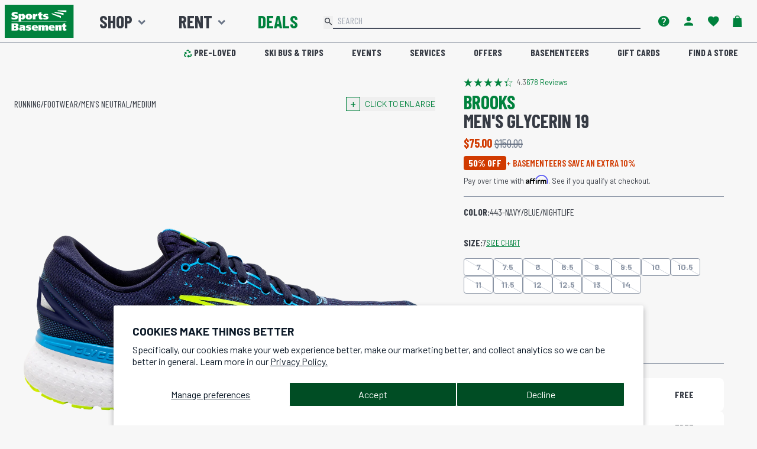

--- FILE ---
content_type: text/css
request_url: https://shop.sportsbasement.com/cdn/shop/t/593/assets/sb-icons.css?v=146246134824427054671768412927
body_size: 322
content:
@font-face{font-family:sb-icons;src:url(sb-icons.eot?c5akky);src:url(sb-icons.eot?c5akky#iefix) format("embedded-opentype"),url(sb-icons.ttf?c5akky) format("truetype"),url(sb-icons.woff?c5akky) format("woff"),url(sb-icons.svg?c5akky#sb-icons) format("svg");font-weight:400;font-style:normal;font-display:block}i[class^=sb-icon-],i[class*=" sb-icon-"]{font-family:sb-icons!important;speak:never;font-style:normal;font-weight:400;font-variant:normal;text-transform:none;line-height:1;-webkit-font-smoothing:antialiased;-moz-osx-font-smoothing:grayscale}.sb-icon-filter:before{content:"\e900"}.sb-icon-sort:before{content:"\e901"}.sb-icon-bike:before{content:"\e902"}.sb-icon-cancel:before{content:"\e903"}.sb-icon-capacity:before{content:"\e904"}.sb-icon-cart:before{content:"\e905"}.sb-icon-check:before{content:"\e906"}.sb-icon-chevron-down:before{content:"\e907"}.sb-icon-chevron-left-large:before{content:"\e908"}.sb-icon-chevron-left:before{content:"\e909"}.sb-icon-chevron-right-large:before{content:"\e90a"}.sb-icon-chevron-right:before{content:"\e90b"}.sb-icon-chevron-up:before{content:"\e90c"}.sb-icon-circle:before{content:"\e90d"}.sb-icon-clear:before{content:"\e90e"}.sb-icon-clock-outline:before{content:"\e90f"}.sb-icon-clock:before{content:"\e910"}.sb-icon-comment:before{content:"\e911"}.sb-icon-copy:before{content:"\e912"}.sb-icon-danger:before{content:"\e913"}.sb-icon-dimensions:before{content:"\e914"}.sb-icon-email:before{content:"\e915"}.sb-icon-facebook:before{content:"\e916"}.sb-icon-faq:before{content:"\e917"}.sb-icon-favorite-outline:before{content:"\e918"}.sb-icon-favorite:before{content:"\e919"}.sb-icon-gift-card:before{content:"\e91b"}.sb-icon-help-outline:before{content:"\e91c"}.sb-icon-help:before{content:"\e91d"}.sb-icon-hike:before{content:"\e91e"}.sb-icon-info:before{content:"\e91f"}.sb-icon-instagram:before{content:"\e920"}.sb-icon-leaf:before{content:"\e921"}.sb-icon-location:before{content:"\e922"}.sb-icon-mail-outline:before{content:"\e923"}.sb-icon-map:before{content:"\e924"}.sb-icon-medical:before{content:"\e925"}.sb-icon-phone:before{content:"\e926"}.sb-icon-play-arrow:before{content:"\e927"}.sb-icon-privacy:before{content:"\e928"}.sb-icon-recycle:before{content:"\e929"}.sb-icon-rent-risk-free:before{content:"\e92a"}.sb-icon-sad_bag .path1:before{content:"\e92b";color:#fff}.sb-icon-sad_bag .path2:before{content:"\e92c";margin-left:-1.287109375em;color:#bcc3ce}.sb-icon-sad_bag .path3:before{content:"\e92d";margin-left:-1.287109375em;color:#bcc3ce}.sb-icon-sad_bag .path4:before{content:"\e92e";margin-left:-1.287109375em;color:#d7dce2}.sb-icon-sad_bag .path5:before{content:"\e92f";margin-left:-1.287109375em;color:#d7dce2}.sb-icon-sad_bag .path6:before{content:"\e930";margin-left:-1.287109375em;color:#d7dce2}.sb-icon-sad_bag .path7:before{content:"\e931";margin-left:-1.287109375em;color:#bcc3ce}.sb-icon-sad_bag .path8:before{content:"\e932";margin-left:-1.287109375em;color:#bcc3ce}.sb-icon-sad_bag .path9:before{content:"\e933";margin-left:-1.287109375em;color:#fff}.sb-icon-sad_bag .path10:before{content:"\e934";margin-left:-1.287109375em;color:#fff}.sb-icon-sad_bag .path11:before{content:"\e935";margin-left:-1.287109375em;color:#d7dce2}.sb-icon-sad_bag .path12:before{content:"\e936";margin-left:-1.287109375em;color:#d7dce2}.sb-icon-sad_bag .path13:before{content:"\e937";margin-left:-1.287109375em;color:#bcc3ce}.sb-icon-sad_bag .path14:before{content:"\e938";margin-left:-1.287109375em;color:#bcc3ce}.sb-icon-sad_bag .path15:before{content:"\e939";margin-left:-1.287109375em;color:#bcc3ce}.sb-icon-sad_bag .path16:before{content:"\e93a";margin-left:-1.287109375em;color:#bcc3ce}.sb-icon-sad_bag .path17:before{content:"\e93b";margin-left:-1.287109375em;color:#bcc3ce}.sb-icon-sad_bag .path18:before{content:"\e93c";margin-left:-1.287109375em;color:#fff}.sb-icon-sad_bag .path19:before{content:"\e93d";margin-left:-1.287109375em;color:#fff}.sb-icon-sad_bag .path20:before{content:"\e93e";margin-left:-1.287109375em;color:#fff}.sb-icon-sad_bag .path21:before{content:"\e93f";margin-left:-1.287109375em;color:#fff}.sb-icon-sad_bag .path22:before{content:"\e940";margin-left:-1.287109375em;color:#fff}.sb-icon-sad_bag .path23:before{content:"\e941";margin-left:-1.287109375em;color:#fff}.sb-icon-sad_bag .path24:before{content:"\e942";margin-left:-1.287109375em;color:#fff}.sb-icon-sad_bag .path25:before{content:"\e943";margin-left:-1.287109375em;color:#fff}.sb-icon-sad_bag .path26:before{content:"\e944";margin-left:-1.287109375em;color:#fff}.sb-icon-sad_bag .path27:before{content:"\e945";margin-left:-1.287109375em;color:#fff}.sb-icon-sad_bag .path28:before{content:"\e946";margin-left:-1.287109375em;color:#fff}.sb-icon-sad_bag .path29:before{content:"\e947";margin-left:-1.287109375em;color:#fff}.sb-icon-sad_bag .path30:before{content:"\e948";margin-left:-1.287109375em;color:#fff}.sb-icon-sad_bag .path31:before{content:"\e949";margin-left:-1.287109375em;color:#fff}.sb-icon-sad_bag .path32:before{content:"\e94a";margin-left:-1.287109375em;color:#fff}.sb-icon-sad_bag .path33:before{content:"\e94b";margin-left:-1.287109375em;color:#fff}.sb-icon-sad_bag .path34:before{content:"\e94c";margin-left:-1.287109375em;color:#fff}.sb-icon-sad_bag .path35:before{content:"\e94d";margin-left:-1.287109375em;color:#fff}.sb-icon-sad_bag .path36:before{content:"\e94e";margin-left:-1.287109375em;color:#fff}.sb-icon-sad_bag .path37:before{content:"\e94f";margin-left:-1.287109375em;color:#fff}.sb-icon-sad_bag .path38:before{content:"\e950";margin-left:-1.287109375em;color:#fff}.sb-icon-sad_bag .path39:before{content:"\e951";margin-left:-1.287109375em;color:#bcc3ce}.sb-icon-sale:before{content:"\e952"}.sb-icon-sb-gift-card:before{content:"\e953"}.sb-icon-sb-logo:before{content:"\e954"}.sb-icon-search:before{content:"\e955"}.sb-icon-shopping-bag:before{content:"\e956"}.sb-icon-snowflake:before{content:"\e957"}.sb-icon-star-half:before{content:"\e958"}.sb-icon-star-outline:before{content:"\e959"}.sb-icon-star:before{content:"\e95a"}.sb-icon-success:before{content:"\e95b"}.sb-icon-th-list-large:before{content:"\e95c"}.sb-icon-th-list:before{content:"\e95d"}.sb-icon-trade-in-badge .path1:before{content:"\e95e";color:#262b33}.sb-icon-trade-in-badge .path2:before{content:"\e95f";margin-left:-1em;color:#fff}.sb-icon-trade-in-badge .path3:before{content:"\e960";margin-left:-1em;color:#fff}.sb-icon-trade-in-badge .path4:before{content:"\e961";margin-left:-1em;color:#fff}.sb-icon-trade-in-badge .path5:before{content:"\e962";margin-left:-1em;color:#fff}.sb-icon-trade-in-badge .path6:before{content:"\e963";margin-left:-1em;color:#fff}.sb-icon-trade-in-badge .path7:before{content:"\e964";margin-left:-1em;color:#fff}.sb-icon-trade-in-badge .path8:before{content:"\e965";margin-left:-1em;color:#fff}.sb-icon-trade-in-badge .path9:before{content:"\e966";margin-left:-1em;color:#fff}.sb-icon-trade-in-badge .path10:before{content:"\e967";margin-left:-1em;color:#fff}.sb-icon-trade-in-badge .path11:before{content:"\e968";margin-left:-1em;color:#fff}.sb-icon-trade-in-badge .path12:before{content:"\e969";margin-left:-1em;color:#fff}.sb-icon-trade-in-badge .path13:before{content:"\e96a";margin-left:-1em;color:#fff}.sb-icon-trade-in-badge .path14:before{content:"\e96b";margin-left:-1em;color:#fff}.sb-icon-trade-in-badge .path15:before{content:"\e96c";margin-left:-1em;color:#fff}.sb-icon-trade-in-badge .path16:before{content:"\e96d";margin-left:-1em;color:#fff}.sb-icon-trade-in-badge .path17:before{content:"\e96e";margin-left:-1em;color:#fff}.sb-icon-trade-in-badge .path18:before{content:"\e96f";margin-left:-1em;color:#fff}.sb-icon-trade-in-badge .path19:before{content:"\e970";margin-left:-1em;color:#fff}.sb-icon-trade-in-badge .path20:before{content:"\e971";margin-left:-1em;color:#fff}.sb-icon-trade-in-badge .path21:before{content:"\e972";margin-left:-1em;color:#fff}.sb-icon-trade-in-badge .path22:before{content:"\e973";margin-left:-1em;color:#fff}.sb-icon-trade-in-badge .path23:before{content:"\e974";margin-left:-1em;color:#fff}.sb-icon-trade-in-badge .path24:before{content:"\e975";margin-left:-1em;color:#fff}.sb-icon-trade-in-badge .path25:before{content:"\e976";margin-left:-1em;color:#fff}.sb-icon-trade-in-badge .path26:before{content:"\e977";margin-left:-1em;color:#fff}.sb-icon-trade-in-badge .path27:before{content:"\e978";margin-left:-1em;color:#fff}.sb-icon-trade-in-badge .path28:before{content:"\e979";margin-left:-1em;color:#fff}.sb-icon-trade-in-badge .path29:before{content:"\e97a";margin-left:-1em;color:#fff}.sb-icon-trade-in-badge .path30:before{content:"\e97b";margin-left:-1em;color:#fff}.sb-icon-trade-in-badge .path31:before{content:"\e97c";margin-left:-1em;color:#fff}.sb-icon-trade-in-badge .path32:before{content:"\e97d";margin-left:-1em;color:#fff}.sb-icon-trade-in-badge .path33:before{content:"\e97e";margin-left:-1em;color:#fff}.sb-icon-trade-in-badge .path34:before{content:"\e97f";margin-left:-1em;color:#fff}.sb-icon-trade-in-badge .path35:before{content:"\e980";margin-left:-1em;color:#fff}.sb-icon-trade-in-badge .path36:before{content:"\e981";margin-left:-1em;color:#fff}.sb-icon-trade-in-badge .path37:before{content:"\e982";margin-left:-1em;color:#fff}.sb-icon-trade-in-badge .path38:before{content:"\e983";margin-left:-1em;color:#fff}.sb-icon-trade-in-badge .path39:before{content:"\e984";margin-left:-1em;color:#fff}.sb-icon-trade-in-badge .path40:before{content:"\e985";margin-left:-1em;color:#fff}.sb-icon-trade-in-badge .path41:before{content:"\e986";margin-left:-1em;color:#fff}.sb-icon-trade-in-badge .path42:before{content:"\e987";margin-left:-1em;color:#fff}.sb-icon-trade-in-badge .path43:before{content:"\e988";margin-left:-1em;color:#fff}.sb-icon-trade-in-badge .path44:before{content:"\e989";margin-left:-1em;color:#fff}.sb-icon-trade-in-badge .path45:before{content:"\e98a";margin-left:-1em;color:#fff}.sb-icon-trade-in-badge .path46:before{content:"\e98b";margin-left:-1em;color:#fff}.sb-icon-trade-in-badge .path47:before{content:"\e98c";margin-left:-1em;color:#fff}.sb-icon-trade-in-badge .path48:before{content:"\e98d";margin-left:-1em;color:#fff}.sb-icon-trade-in-badge .path49:before{content:"\e98e";margin-left:-1em;color:#fff}.sb-icon-trade-in-badge .path50:before{content:"\e98f";margin-left:-1em;color:#fff}.sb-icon-tripadvisor:before{content:"\e990"}.sb-icon-twitter:before{content:"\e991"}.sb-icon-user:before{content:"\e992"}.sb-icon-users:before{content:"\e993"}.sb-icon-video-chat:before{content:"\e994"}.sb-icon-warning:before{content:"\e995"}.sb-icon-water:before{content:"\e996"}.sb-icon-youtube:before{content:"\e997"}
/*# sourceMappingURL=/cdn/shop/t/593/assets/sb-icons.css.map?v=146246134824427054671768412927 */


--- FILE ---
content_type: text/css
request_url: https://shop.sportsbasement.com/cdn/shop/t/593/compiled_assets/styles.css?253104
body_size: 83
content:
#AAI-modal{max-width:500px}#AAI-modal input{width:100%;padding:5px 20px;border-radius:100px;margin-top:10px}.slick-slide{margin:30px 15px;max-width:100%}.carousel{margin:0 60px}.slick_community_space{margin:0!important;max-width:100%;min-width:100%}.slick_community_space .slick-slide{margin:0!important}.slick_community_space .slick-next,.slick_community_space .slick-prev{z-index:1}.slick_community_space .slick-next:before,.slick_community_space .slick-prev:before{color:#fff}.slick_community_space .slick-next{right:calc(20% + 40px)}.slick_community_space .slick-prev{left:20%}.slick_community_space>.slick-list>.slick-track>.slick-slide>div:before{background-color:#000;content:" ";height:100%;left:0;opacity:.1;position:absolute;top:0;width:100%;z-index:1}.slick_community_space>.slick-list>.slick-track>.slick-slide.slick-active>div>img{position:relative;z-index:2}@media only screen and (max-width: 576px){#spaceHeader.sticky-top{position:relative}}.delivery-method-tile{padding:.5rem 1rem}.qty-selector *{background-color:#f7f7f7}.qty-selector input:focus{outline:none}.qty-selector button:active,.qty-selector button:hover{filter:brightness(95%)}.link-button:hover{cursor:pointer;filter:brightness(70%)}.qty-selector input{margin:0;padding:0;border:none}.qty-selector input::-webkit-outer-spin-button,.qty-selector input::-webkit-inner-spin-button{-webkit-appearance:none;margin:0}.qty-selector input[type=number]{-moz-appearance:textfield}#hero .h1{font-size:3rem;letter-spacing:5px}#hero .h1 small{font-size:1.25rem;letter-spacing:3px;position:relative;top:-.31225rem}#hero .h1,#hero .h1 small{font-weight:600;vertical-align:middle}#sbo-hero .xola-checkout{display:block;font-size:1.25rem;max-width:400px;margin:.5rem auto!important}#sbo-hero .xola-gift{display:block;max-width:300px;margin:.5rem auto!important}.bulletp p{display:list-item;list-style-type:disc;list-style-position:outside;margin-bottom:5px;margin-left:20px;font-size:.9em}#packing-list{background-color:#555;color:#fff;font-weight:400}#packing-list a{color:#fff;font-weight:700;text-decoration:none}#packing-list a:hover{text-decoration:underline}#trip-dates span{font-weight:600}#trip-dates span:after{font-family:Barlow condensed,sans-serif;font-weight:500;font-size:.8rem;padding-left:.5rem}#trip-dates .sold-out span:after{content:"WAITLIST";color:red}#trip-dates .limited span:after{content:"FEW SPOTS LEFT";color:orange}@media (min-width: 1200px){#trip-dates{-webkit-column-count:3;-moz-column-count:3;column-count:3;-webkit-column-gap:3em;-moz-column-gap:3em;column-gap:3em}}@media (min-width: 600px) and (max-width: 1200px){#trip-dates{-webkit-column-count:2;-moz-column-count:2;column-count:2;-webkit-column-gap:3em;-moz-column-gap:3em;column-gap:3em}}@media (max-width: 600px){#trip-dates{-webkit-column-count:1;-moz-column-count:1;column-count:1;-webkit-column-gap:3em;-moz-column-gap:3em;column-gap:3em}}.affirm-modal-trigger{display:inline-block;font-weight:700}
/*# sourceMappingURL=/cdn/shop/t/593/compiled_assets/styles.css.map?253104= */


--- FILE ---
content_type: image/svg+xml
request_url: https://cdn.shopify.com/s/files/1/0751/7203/files/UNDER_ARMOUR.svg?v=1746045294
body_size: 2846
content:
<svg viewBox="0 0 192 112" xmlns="http://www.w3.org/2000/svg" id="FITNESS">
  <defs>
    <style>
      .cls-1 {
        fill: #fff;
      }

      .cls-2 {
        fill: #009c49;
      }
    </style>
  </defs>
  <rect ry="30" rx="30" height="112" width="192" y="0" x="-.02" class="cls-2"></rect>
  <g data-name="UNDER ARMOUR" id="UNDER_ARMOUR">
    <path d="M62.45,45.86c-.23-.18-.5-.27-.75-.38-3.7-1.71-7.17-3.76-10.27-6.42-2.14-1.84-4-3.91-5.41-6.36-1.09-1.88-1.82-3.89-2.1-6.05-.03-.25-.04-.49-.07-.74-.05-.33.08-.52.36-.7,1.03-.65,2.1-1.24,3.2-1.76,5.8-2.77,11.79-5.01,18.06-6.46,1.61-.37,3.23-.68,4.86-.95.07-.01.15,0,.23-.02.26-.04.41.03.38.32-.01.15,0,.3,0,.46,0,5.75-.01,11.49-.03,17.24,0,2.95,1.12,5.47,2.9,7.75.18.24.37.26.64.19,1.83-.44,3.67-.81,5.53-1.11,1.99-.33,3.99-.58,5.99-.77,3.22-.31,6.45-.43,9.69-.4,2.47.03,4.94.15,7.4.38,3.33.3,6.64.8,9.91,1.5.61.13,1.23.27,1.83.42.24.06.4,0,.55-.18,1.75-2.21,2.89-4.66,2.93-7.51.04-3.01.01-6.01,0-9.02,0-2.87-.02-5.75-.02-8.62,0-.72,0-.71.75-.59,5.85.91,11.48,2.62,16.96,4.82,2.83,1.13,5.62,2.34,8.26,3.87.25.14.47.32.73.44.38.18.41.46.38.84-.35,3.65-1.91,6.77-4.2,9.57-2.28,2.78-5.06,4.99-8.09,6.88-1.89,1.18-3.85,2.22-5.89,3.13-.14.06-.3.09-.39.23.09.2.3.21.46.29,3.56,1.63,6.93,3.57,9.96,6.06,2.52,2.07,4.7,4.44,6.26,7.33,1.04,1.93,1.68,3.98,1.91,6.17.04.42-.08.66-.43.88-2.05,1.26-4.21,2.28-6.41,3.23-5.08,2.17-10.27,3.99-15.69,5.16-1.37.3-2.75.58-4.15.75-.4.05-.4.03-.4-.32,0-3.77,0-7.54.01-11.3,0-2.15,0-4.3.01-6.45,0-2.48-.83-4.69-2.21-6.73-.22-.33-.48-.64-.71-.97-.15-.21-.32-.26-.59-.19-1.59.38-3.19.71-4.8.99-2.45.43-4.92.74-7.41.96-2.54.23-5.09.34-7.64.35-2.55,0-5.1-.09-7.64-.29-2.6-.21-5.18-.52-7.75-.95-1.7-.29-3.4-.62-5.08-1.04-.34-.09-.53,0-.72.25-1.47,1.88-2.47,3.96-2.78,6.35-.06.51-.07,1.02-.07,1.54,0,5.73.01,11.45.02,17.18,0,.11,0,.23,0,.34.02.26-.09.32-.34.29-1.23-.15-2.44-.39-3.65-.64-6.55-1.37-12.79-3.63-18.84-6.46-1.28-.59-2.51-1.26-3.73-1.98-.45-.27-.55-.58-.5-1.07.28-2.73,1.25-5.2,2.74-7.48,1.69-2.6,3.87-4.74,6.31-6.62,2.79-2.15,5.83-3.86,9.02-5.33.17-.08.37-.1.5-.31ZM110.68,45.85c-.42-.24-.74-.44-1.07-.62-3.65-2-7.59-2.98-11.71-3.31-3.33-.27-6.65-.15-9.95.44-3.13.56-6.11,1.57-8.87,3.17-.17.1-.37.17-.49.37.09.07.14.12.2.16.41.23.82.48,1.24.7,3.97,2.08,8.24,2.97,12.68,3.15,2.39.1,4.79.04,7.17-.3,2.94-.42,5.77-1.17,8.46-2.45.77-.37,1.53-.75,2.33-1.3Z" class="cls-1"></path>
    <path d="M124.89,90.28c-.25.25-.33.44-.43.62-.79,1.45-1.57,2.91-2.37,4.36-.41.75-.22.62-1.09.63-.34,0-.69-.02-1.03,0-.41.04-.65-.1-.84-.48-.81-1.55-1.66-3.08-2.49-4.62-.08-.14-.11-.32-.32-.41-.09.16-.05.33-.05.49,0,1.43,0,2.85,0,4.28,0,.64-.09.73-.72.74-.42,0-.84.01-1.26,0-.46-.01-.56-.12-.6-.58-.01-.15,0-.3,0-.46,0-2.13,0-4.26,0-6.39,0-.92.06-.98.95-.98.78,0,1.56.01,2.34,0,.46-.01.8.19,1.08.53.2.26.35.54.49.84.52,1.1,1.06,2.19,1.63,3.26.11.2.22.39.35.61.24-.11.31-.32.4-.49.62-1.09,1.18-2.21,1.72-3.35.07-.15.15-.31.23-.46.34-.63.81-1.01,1.6-.95.79.06,1.6,0,2.4.02.48,0,.58.09.58.56,0,2.43,0,4.87,0,7.3,0,.44-.09.52-.54.54-.46.01-.91.01-1.37,0-.5-.01-.59-.11-.6-.62,0-1.45,0-2.89,0-4.34,0-.18-.02-.37-.03-.66Z" class="cls-1"></path>
    <path d="M40.26,90.08c-.1.31-.07.52-.07.72,0,1.46,0,2.93,0,4.39,0,.58-.09.68-.65.69-.44,0-.88.01-1.31,0-.48-.01-.58-.11-.59-.57,0-2.42,0-4.83,0-7.25,0-.49.12-.59.62-.6.91,0,1.83,0,2.74,0,.39,0,.69.17.98.4.53.44.97.97,1.36,1.53.84,1.2,1.77,2.34,2.7,3.46.1.13.17.3.36.34.14-.12.08-.28.08-.43,0-1.5,0-3.01,0-4.51,0-.76.04-.8.82-.8.44,0,.88,0,1.31,0,.43.01.52.11.55.55,0,.11,0,.23,0,.34,0,2.28,0,4.57,0,6.85,0,.11,0,.23,0,.34,0,.24-.11.34-.35.34-.59,0-1.18,0-1.77,0-.4,0-.8,0-1.2,0-.62.02-1.09-.24-1.46-.73-1.2-1.59-2.49-3.12-3.75-4.67-.1-.13-.22-.24-.38-.41Z" class="cls-1"></path>
    <path d="M134.1,95.92c-1.01,0-2.02,0-3.02,0-1.59,0-2.36-.65-2.56-2.23-.17-1.32-.19-2.65-.02-3.98.18-1.36,1-2.15,2.38-2.23.89-.05,1.79-.03,2.68-.03,1.08,0,2.17,0,3.25,0,.44,0,.87.02,1.3.16.71.24,1.21.69,1.46,1.41.15.44.21.88.22,1.34.03,1.16.07,2.32-.11,3.47-.02.15-.06.3-.1.44-.34,1.12-.99,1.63-2.17,1.65-1.1.02-2.21,0-3.31,0ZM134.12,93.75h1.48s.04,0,.06,0c.8-.01,1.21-.34,1.29-1.14.06-.58.07-1.18.04-1.76-.05-.84-.4-1.22-1.23-1.27-1.06-.07-2.13-.04-3.19,0-.11,0-.22.04-.33.07-.47.12-.79.42-.84.9-.09.75-.12,1.52.03,2.27.13.66.49.93,1.16.95.51.01,1.03,0,1.54,0Z" class="cls-1"></path>
    <path d="M161.99,92.56c.74.32.95.9,1.02,1.58.05.44.06.87.03,1.31-.02.36-.1.43-.46.43-.63.01-1.25.01-1.88,0-.39,0-.49-.11-.52-.52-.02-.26,0-.53-.02-.8-.06-.56-.27-.77-.85-.78-.89-.01-1.79-.02-2.68,0-.37.01-.6-.1-.75-.45-.15-.34-.35-.66-.53-.99-.19.12-.13.27-.13.39,0,.86,0,1.71,0,2.57,0,.49-.08.57-.56.58-.61.01-1.22.01-1.82,0-.39,0-.46-.08-.46-.48,0-2.38,0-4.75,0-7.13,0-.57.24-.79.81-.79,2.6,0,5.21,0,7.81,0,1.12,0,1.77.58,1.96,1.68.1.62.12,1.24.04,1.87-.07.56-.28,1.02-.78,1.32-.06.04-.11.1-.24.21ZM157.31,91.57c.49,0,.99,0,1.48,0,.31,0,.6-.04.9-.11.21-.05.42-.13.51-.33.16-.36.12-.75-.02-1.11-.12-.29-.43-.29-.69-.3-1.25-.07-2.5-.02-3.75-.03-.04,0-.08,0-.11.01-.29.03-.45.17-.44.48,0,.34,0,.68,0,1.02,0,.26.09.38.37.37.59-.01,1.18,0,1.76,0Z" class="cls-1"></path>
    <path d="M82.12,92.56c.81.35,1.02.99,1.06,1.74.02.4,0,.8,0,1.2,0,.3-.14.4-.42.4-.65,0-1.29,0-1.94,0-.31,0-.46-.16-.47-.45-.02-.27,0-.53-.01-.8-.04-.62-.26-.84-.9-.85-.89-.01-1.79-.02-2.68,0-.36,0-.56-.12-.7-.43-.15-.34-.34-.66-.53-1.01-.19.12-.13.27-.13.39,0,.86,0,1.71,0,2.57,0,.49-.07.57-.56.58-.59.01-1.18,0-1.77,0-.45,0-.51-.06-.51-.48,0-2.38,0-4.75,0-7.13,0-.57.22-.79.8-.79,2.6,0,5.21-.01,7.81,0,1.16,0,1.83.64,1.99,1.85.07.59.06,1.18,0,1.76-.05.47-.24.87-.64,1.16-.11.08-.21.16-.39.3ZM77.47,91.57c.47,0,.95,0,1.42,0,.32,0,.64-.03.96-.11.42-.11.55-.29.57-.73.03-.8-.11-.96-.92-1.03-.15-.01-.3-.01-.45-.01-.93,0-1.86,0-2.79,0-.15,0-.3,0-.45.01-.39.05-.46.11-.47.49-.01.34,0,.68,0,1.02,0,.27.11.36.38.36.59-.01,1.18,0,1.76,0Z" class="cls-1"></path>
    <path d="M105.07,92.4c0,.93,0,1.86,0,2.79,0,.62-.06.69-.68.7-.57,0-1.14.01-1.71,0-.4,0-.46-.06-.46-.47,0-2.38,0-4.75,0-7.13,0-.6.22-.8.85-.8,1.63,0,3.27,0,4.9,0,.91,0,1.82,0,2.74,0,1.24,0,1.86.53,2.08,1.74.11.6.11,1.21.03,1.82-.09.69-.18.83-.95,1.48-.02.13.1.14.17.18.4.21.6.56.71.99.15.62.12,1.25.09,1.87,0,.2-.11.33-.32.33-.7,0-1.41,0-2.11,0-.28,0-.4-.17-.4-.45,0-.27.01-.53-.01-.8-.05-.61-.29-.84-.91-.85-.89,0-1.79-.02-2.68,0-.33,0-.53-.09-.67-.39-.16-.36-.36-.69-.55-1.04-.04.01-.08.03-.12.04ZM107.14,91.57c.11,0,.23,0,.34,0,.66-.02,1.33.06,1.98-.11.49-.12.62-.3.63-.8.01-.7-.14-.88-.82-.95-.13-.01-.26-.03-.4-.03-1.04,0-2.09,0-3.13,0-.09,0-.19,0-.28.01-.37.05-.45.13-.47.51-.01.3,0,.61,0,.91,0,.44.01.45.44.46.57,0,1.14,0,1.71,0Z" class="cls-1"></path>
    <path d="M52.81,94.46c0,.35,0,.7,0,1.05,0,.26-.09.38-.36.38-.61-.01-1.22,0-1.83,0-.4,0-.42-.03-.43-.42,0-.68,0-1.37,0-2.05,0-1.75,0-3.5,0-5.25,0-.13,0-.27,0-.4,0-.19.08-.28.27-.28.11,0,.23,0,.34,0,2.32,0,4.64,0,6.96,0,.58,0,1.13.1,1.67.32,1.04.43,1.59,1.25,1.65,2.34.07,1.19.12,2.4-.06,3.59-.18,1.17-.72,1.75-1.86,2.02-.43.1-.86.14-1.3.14-1.24,0-2.47,0-3.71,0-.35,0-.56-.09-.7-.43-.14-.36-.34-.69-.52-1.04-.05.01-.09.02-.14.04ZM55.27,93.65c.65,0,1.29,0,1.94,0,.74,0,1.08-.29,1.22-1.01.13-.7.08-1.41-.08-2.09-.13-.56-.42-.79-1.03-.8-1.39-.02-2.78,0-4.17-.01-.27,0-.37.11-.37.38,0,1.07,0,2.13,0,3.2,0,.28.11.36.38.36.7-.01,1.41,0,2.11,0Z" class="cls-1"></path>
    <path d="M64.78,91.54c0,.6-.01,1.21,0,1.81.01.38.14.5.53.51.48.01.95,0,1.43,0,1.35,0,2.7,0,4.05,0,.61,0,.7.08.72.68.01.28,0,.57-.01.85-.03.42-.14.51-.57.54-.09,0-.19,0-.29,0-2.17,0-4.34,0-6.5,0-1.43,0-2-.57-2-2.02,0-1.5,0-3,0-4.51,0-1.2.63-1.85,1.82-1.86,2.26-.01,4.53,0,6.79,0,.55,0,.63.09.64.63,0,.3.01.61,0,.91-.02.43-.12.53-.56.54-.93.01-1.86,0-2.8,0-.84,0-1.67.02-2.51,0-.67-.02-.72.3-.65.89.02.15.12.24.27.25.15.01.3.01.46.01,1.35,0,2.7,0,4.05,0,.31,0,.49.08.62.37.16.37.37.71.53,1.07.17.38.1.49-.31.5-.61.01-1.22,0-1.83,0-.89,0-1.79-.01-2.68,0-.31,0-.5-.09-.62-.37-.12-.29-.29-.57-.44-.85-.04.01-.09.02-.13.03Z" class="cls-1"></path>
    <path d="M140.72,90.56c0-.82,0-1.64,0-2.45,0-.53.1-.62.64-.63.48,0,.95,0,1.43,0,.52,0,.63.12.63.65,0,1.35,0,2.7,0,4.05,0,.17,0,.34.01.51.06.57.38.93.95.96,1.08.06,2.17.06,3.25,0,.63-.04.95-.44.95-1.13,0-1.35,0-2.7,0-4.05,0-.98.01-.99.98-.99.38,0,.76,0,1.14,0,.5.01.6.11.6.61,0,1.39,0,2.78,0,4.17,0,.47,0,.95-.1,1.42-.26,1.18-.98,1.91-2.18,2.13-.3.06-.6.09-.91.09-1.41,0-2.82,0-4.22,0-.19,0-.38-.02-.57-.04-1.67-.2-2.58-1.2-2.62-2.89-.02-.8,0-1.6,0-2.4Z" class="cls-1"></path>
    <path d="M36.63,90.84c-.02.67.03,1.5-.03,2.34-.11,1.53-.98,2.45-2.48,2.66-.49.07-.99.05-1.48.05-1.1,0-2.21,0-3.31,0-.42,0-.83-.04-1.24-.14-1.09-.27-1.73-.99-1.96-2.07-.07-.31-.1-.64-.1-.96-.01-1.5,0-3,0-4.51,0-.64.09-.73.72-.74.44,0,.87,0,1.31,0,.57,0,.67.1.67.66,0,1.33.03,2.66,0,3.99-.02.97.19,1.6,1.55,1.55.76-.03,1.52,0,2.28,0,1,0,1.34-.35,1.34-1.34,0-1.26,0-2.51,0-3.77,0-.15,0-.3,0-.46.03-.54.12-.63.65-.64.48,0,.95,0,1.43,0,.54,0,.64.1.65.63,0,.86,0,1.71,0,2.74Z" class="cls-1"></path>
    <path d="M93.62,92.85c-.3.35-.43.69-.6,1-.34.6-.66,1.2-.98,1.8-.08.15-.16.29-.38.29-.87,0-1.74,0-2.59,0-.09-.22.03-.34.1-.47,1.39-2.51,2.78-5.02,4.16-7.54.15-.27.31-.39.62-.38.72.02,1.45.01,2.17,0,.45,0,.81.18,1.1.51.19.22.34.45.48.71,1.17,2.15,2.35,4.3,3.52,6.46.37.68.36.71-.4.71-.63,0-1.26,0-1.88,0-.24,0-.39-.07-.49-.29-.13-.27-.3-.53-.43-.8-.14-.3-.33-.41-.67-.4-.8.02-1.6-.03-2.4.02-.49.03-.73-.16-.87-.59-.11-.32-.27-.62-.45-1.02ZM95.35,89.9s-.1-.02-.15-.02c-.42.77-.85,1.55-1.27,2.32-.13.24.01.3.23.3.53,0,1.06,0,1.59,0,.28,0,.56.04.92-.07-.45-.87-.88-1.7-1.32-2.53Z" class="cls-1"></path>
    <path d="M164.88,93.83c.63.01,1.08.47,1.06,1.08-.02.62-.52,1.1-1.15,1.08-.6-.02-1.05-.51-1.03-1.13.02-.59.51-1.05,1.12-1.04ZM164.42,95.54c0-.33,0-.61,0-.88,0-.11-.02-.26.1-.3.23-.08.5-.11.71.03.2.13.2.35.06.55-.17.24-.02.37.13.52.33-.51.29-.94-.1-1.21-.38-.26-.89-.18-1.16.19-.27.37-.21.71.26,1.11ZM165.17,95.6c-.16-.18-.19-.43-.47-.51-.03.21-.06.4-.09.58.2.07.36.09.57-.07ZM165.12,94.62s-.05-.04-.1-.07c-.1-.06-.22-.07-.31.02-.06.06-.04.15.05.18.11.04.22.05.36-.13Z" class="cls-1"></path>
  </g>
</svg>

--- FILE ---
content_type: image/svg+xml
request_url: https://cdn.shopify.com/s/files/1/0751/7203/files/BioLite.svg?v=1761051727
body_size: 18561
content:
<svg xml:space="preserve" style="enable-background:new 0 0 192 112;" viewBox="0 0 192 112" y="0px" x="0px" xmlns:xlink="http://www.w3.org/1999/xlink" xmlns="http://www.w3.org/2000/svg" id="RUN" version="1.1">
<style type="text/css">
	.st0{fill:#009C49;}
</style>
<path d="M30,0h132c16.6,0,30,13.4,30,30v52c0,16.6-13.4,30-30,30H30C13.4,112,0,98.6,0,82V30C0,13.4,13.4,0,30,0z" class="st0"></path>
<image transform="matrix(0.188 0 0 0.188 2 31.248)" xlink:href="[data-uri]
AElEQVR4nOzdd5hlVZX+8e9qaDI0oiBZJCqSRSWJCAiIIirDqICKovIzjXlGHR2d0RF1xDAq5jFj
woQ4IKKiAgo4CEhSQFBEBCTn+P7+2Keb6qKqusI5e5177/t5nvtAV1fttarr1r1nnb332mCtkfRS
zd6Ls/M3MzMzMzMzGwqSlpL0pzkU6XdKemz292FmZmZmZmY28CTtPYcCfaHLJD0k+3sxMzMzMzOz
HPOyExgiT2thjA2AL0uKFsYyMzMzMzMzG02SzmxhJn2hf83+fszMzMzMzMwGlqQbWyzS75O0R/b3
ZGZmZmZmZnV5WXULJC0L3NnysNcC20TEX1se18zMzMzMzHrKe9LbsXwHY64OfE3SUh2MbWZmZmZm
Zj3kIr0dS3c07q7Av3U0tpmZmZmZmdnwkbRBi/vRJ9qfvlv292hmZmZmZmbd80x6/80Djpb0sOxE
zMzMzMzMrFsu0tuxYsfjr4XPTzczMzMzMxt6LtLbMb9CjH2AN1SIY2ZmZmZmZklcpA+WIyTtkp2E
mZmZmZmZdcNFejsWVIqzNPBNSQ+vFM/MzMzMzMwqcpHejpp7xdfC56ebmZmZmZkNJRfp7Vi1crwn
A++qHNPMzMzMzMw65iK9HV13d5/IWyTtnRDXzMzMzMzMOuIivR0rJMX9gqTVk2KbmZmZmZlZy1yk
t6P2cveF1gQ+7/PTzczMzMzMhoOL9HZkzmY/DXhlYnwzMzMzMzNriYv0dmQfifYBSY9JzsHMzMzM
zMzmyEV6O9ZIjr8s8EVJSyfnYWZmZmZmZnPgIr0d2TPpAI8F/iU7CTMzMzMzM5s9NxxrgaTrgNWy
8wDuBh4bEedlJ2JmZmZmZmYz55n0OZK0Kv0o0AGWoRzL5mXvZmZmZmZmA8hF+txtlJ3AOI8F/ik7
CTMzMzMzM5s5F+lzt2F2AhP4D0nrZSdhZmZmZmZmM+Nl0XO3cXYCE1gR+CjwzOxEzGZK0rLA8sAC
YLlJ/n/55s+rjvvyecAq4z62FLDymD/fB9wy5s+3Avc2H7sbuBm4Cbix+f+/A9dGxB1z/NbMzMzM
zJbIRfrcbZGdwCT2l/SMiDg2OxEbbU2PhLWAdZvH6sCalKMLV28eD2keq1EK8N6RdDtwNXAVcAXw
l+bxR+BS4JKIuCsvw8E35gZNF+6JiNs6GtvMbFokBeVmc1dujoj7OxzfzCpwd/c5knQ+sHl2HpP4
M/DoiLg9OxEbbpLmAY8BtqKsLtmw+e8GlIJ8VLbWXAGcB5zfPM4CLoiIe1Oz6jFJSwGvAV4FPLLj
cNcBnwfe4ddF6xtJTwReBDyCsgKoK9cDPwS+6NemeiRtBxwBPBmY32Go+4BTgDdFxJkdxjGzDrlI
nwNJy1OWyHb5ZjpX/x4R78xOwoaPpBWBA4DnADvT7czAILsTOBs4A/gl8MuIuDo3pX5oCvRjqL81
5zRgj4i4s3JcswlJegPwgcphTwKe4a083ZO0H+W1bpmKYe8C9o2In1aMaWYtcZE+B5IeR7nw7rM7
gE0j4i/ZidhwkLQS8K+Umc+VktMZVL+nXCCfAPxsVJdhS3o9cGRS+LdHxLuTYpstImlnysxnhqMi
4pVJsUeCpNWBS3hwv5QargQ28lYss8EzKktQu7JNdgLTsDzwX9lJ2HCQtAVwLvBmXKDPxWbAK4Ef
ANdLOkHSYZIelpxXbS9IjP2cxNhmY/2/xNiHSVohMf4o2J+cAh1gHWCHpNhmNgcu0udm2+wEpum5
knbKTsIGm6QNgZ/R/b7hUbMMsDfwWeDqpmB/rqTlkvOqYf3E2OskxjYba9PE2MtS9sBbd7Jfax6S
HN/MZsFF+tzsnJ3ADGQtKbXh8Wlg1GZ6a5tHKdi/RinY/1vSZsk5dSnzPcjvf9YXy454/GHnraVm
NmO+SJklSasCW2bnMQM7SPK56TYrknYE9sjOY8SsArwauKiZXd8tOR8zM7OhImmepA0lPVPSoZJe
IGmr7LzMfE767O3M4N0d/U9Jx/r8TJuFQ7ITGHF7A3tLOo1yYsOJ2QmZmZkNEklrAVtQJtkW/ndz
4EF9GSS5qaKlcpE+e0/MTmAWNqc0avpCch42eAbx+T6MdgJ+JOkk4I0RcU52QmZmZn3SrHbdYtxj
K2a2P/8Vkj4SEX/oIEWzJXKRPnuDWrT8u6SjI+Lu7ERsMEiaDzw6Ow9bzJ7AbyV9EnhLRNyUnZCZ
mVlNTYPVzXlgZnwL4DHAei2F2ARwkW4pXKTPQvOisH12HrO0PvBi4JPZidjA2Bi/VvRRAC8HniXp
FRHx3eyEzMzMuiJpc+AZwOMpBflGdNtfa36HY5tNyY3jZmcnyrFJg+qtzeyo2XSsnJ2ATWlN4DuS
PifJZ9ebmdlQkbSapO8A5wNHAM+izHK7jrGh5Sf37OydncAcrQccnJ2EDQwXfoPhxcBZzUyDmZnZ
sDiGUpibjQwX6bPz1OwEWvA2SV7CbNOxSnYCNm2bAKf7uEUzMxsGkh4LPDk7D7PaXKTPkKR1Gazz
0SezEfC87CTMrHUrAd+W9PLsRMzMzOZo0+wEzDK4SJ+5vbITaNEbshMws07MA46S9ObsRMzMzOZg
2ewEzDK4SJ+5fbMTaNHWkvbMTsLMOnOEC3UzMzOzweIifQaaPdzDVtS+LjsBM+vUEZJekZ2EmZmZ
mU2Pi/SZ2RFYkJ1Ey/Z1N2izofdRSftkJ2FmZmZmS+YifWaekZ1ARzybbjbc5gHfkLRxdiJmZmZm
NjUX6TPz7OwEOnKIpNWzkzCzTq1CKdTdhMfMzMysx1ykT5OkbYENs/PoyHLA4dlJmFnntgPenZ2E
mZmZmU3ORfr0Dess+kKvkrRMdhJm1rnXSdo+OwkzMzMzm5iL9On7h+wEOvZw4HnZSZhZ55YCPiWp
D6//d41obDMbHXdnJ2Bmg2fp7AQGgaRHAY/KzqOC1wJfzE7CbJwbgHOB28Y8bgJuHfPnm4FbgPuA
+5s/L7Tw42PNB1Zs/n8ZYCXKnu2Vm/9fQLlxtSawOrBW8/99KGzbsB1wMPDl5DwuBNZIin1RUlwz
Gy0XJ8e/NDm+mc2Ci/TpOTA7gUq2kfT4iDgjOxGzMY6NiEOzk5A0H9gA2BjYCHg0sC2wNbBCXmaz
9p+SvhERmbM8RwJPSor9oaS4ZjZajqUU6pskxP5ZRPwuIa6ZzdGwzAp17ZnZCVTkBnJmE4iIeyLi
4og4PiI+FhGvjIidKDPwW1B+d46hzPwPgvWAF2QmEBE/oBwBeX/l0P8WEd+rHNPMRlBE3AXsC1xS
OfTv8DZGs4HlmfQlkLQRZWnoqHiupNdFxM1L/lQzi4j7gPObx6ebvd5PAA4BngM8NDG9JXmTpP+J
iNpF8iIR8WFJJwKHUVYodOka4EsRcUrHcczMFomISyRtBbwI2JVyqk5X7gZOAT4TEXd0GMfMOuQi
fcmek51AZStQioujshMxG0RNwfsr4FeSXgs8A3g9sFNqYhPbFNgTODEziYi4AHhDZg5mZl1qCuaj
8PWVmU2Dl7sv2SHZCSR4SXYCZsOgWSL/7YjYmbLc8cLsnCbg33czMzOzHnGRPgVJ21KaQ42abSVt
np2E2TCJiOOBbYAjqL8Heyr7S1qQnYSZmZmZFS7Sp3ZwdgKJRnEFgVmnIuLuiHgrZQn8Ldn5NJYB
npadhJmZmZkVLtIn0TR/Oig7j0QHS4rsJMyGUUT8EHgKi5/nnulZ2QmYmZmZWeEifXK7A2tlJ5Fo
fUoHUjPrQEScDjwbuDc7F2CP5sakmZmZmSXzRdnkRnmp+0LPzU7AbJhFxE+At2bnATwE2Co7CTMz
MzNzkT4hSctTZrhG3f6eXTPr3JGUI9uy7ZKdgJmZmZm5SJ/MfsAq2Un0wFrA47OTMBtmzbnqr8nO
A9g2OwEzMzMzc5E+GS91f4BXFJh1LCLOBH6YnMY2yfHNzMzMDBfpDyJpNeCp2Xn0iIt0szr+Ozn+
o5Pjm5mZmRku0ifyHGB+dhI9spGkTbOTMBsBJwF/S4y/vKQ1E+ObmZmZGS7SJ3JIdgI9tHd2AmbD
rtmbfmJyGhskxzczMzMbeUtnJ9Ankh4J7JSdRw/tBXw0OwmzEXAi8ILE+GslxraekbQM5TmxJrAA
WBVYgdJYdfxN/ruAO4AbgZuA6ykrQ66JCNXK2czMBpuk5YC1gYdT3nsWAMs3/41xn34HcCflvedG
4O/A3yLiumoJd8RF+uIOyk6gp54saZmIuDs7EbMhd1py/Iclx7cEktajdPffGtgE2IyyqmKNFoa/
V9KVwKXA74E/AGcB50TETS2Mb2bJJK0MPApYsYPhH9XBmJZMUgAbA9sBW1DeezYBHgk8pIXx7wL+
THnPuRi4EPgtcG5E3DXX8Wtwkb44L3Wf2IrAjsDPsxMxG3J/osxILpsUf7WMoJJWBF4H7AOs1FGY
W4ETgA9FxG0dxei95sJoa2C35rEz3d6cWRp4RPPYfVwuFwO/AE4GfhYRV3aYh1k6SU8BXk4pRMbP
CLbhPuAi4MiIOKuD8RcjaT7wXuBVwDJdx0vwIUnv7GDcu4H/A94XEZd3MH7vNM+VHYAnNY8d6O79
Hsp11MLCf6x7JZ1NqWlOBk6OiFs7zGPWXKQ3JG2H79ZNZVdcpJt1KiLubwqXLZJSWL52QEkPBX4K
bFUh3M7AgZJ2H4alcNMlaWlgT+CZwNOBdXIzWmThBdRhAM2F07HAdyLinMzEzNom6S3AeyqE2o7y
OveCiPh6x7E+S+4Wra5t0OHYjwOeJ2mfiPh1h3HSSFqJ8r7zDMrW2QW5GQGl9t2+ebwBuFvSTyjv
Pd+OiGszkxvLjeMe4Fn0qe2cnYDZiMicTVwqIeanqVOgL7RVE3PoSdpS0ocpz6njgcPpT4E+kW2A
fwPOlnSOpDdJamPJvVkqSU+mToG+0Hzgi5I26iqApCcw3AV6DQuAbzeryYaCpHmS9pb0deAa4MvA
gfSjQJ/IMpSjtz8B/FXSDyQd0NzcTuUiHZC0FPDc7DwaZ1OWHn43O5FxdpTk54tZ9zKXYq9cM5ik
1YFn1YzZeNawFn/NBdIBkn4OnAu8hnb2lte2FfB+4ApJX5S0bXZCZnPwsoSYywCHdji+T/5px9qU
meaBJmklSa+n7AE/gXKkdfXVeXO0NGW12THA5ZLeKmnVrGRcdBW704+uxgJe2izDfCnlDlRfrELe
ElyzUXJLdgIVrUM3+zKXJCgXRkOjKc6fC5xHucDYNTmltixDma07S9IJknbITshsFjqb0V6C9Toc
O6WHyZDKen7MmaRVm337VwBHMsDfyzjrAP8J/EXSeyVVb6zrIr04ODuBxqcj4jcATaH+6uR8xvPx
dGbdG6Ui3VogaU/KKqyvAY9OTqdLewO/kvRtSRtmJ2M2A8PYVM3ak760eqYkLSPpdcAfgXdQjugc
RisC/wJcIumNzdGkVYx8kS5peeDZ2XkANwBvG/uBiPgmpZFBX3i5oVn37stOwAaDpHUkfQ/4MbBl
dj4VPRu4SNJ/NufpmplZJc2N4QuAD9LCcWkDYgHwX8AFkvaoEXDki3TKPpCq+zAn8daI+PsEH38F
cHPtZCaxTXYCZmajTlJIOpxy7uv+2fkkmQ+8FThH0i7ZyZiZDTtJD5H0JcqN4WFZ1j5TGwEnSfqs
pE6b4blIh3/IToDS3OczE/1Fc27su+umM6ktmyZ7ZtYdvy7bpCStBnwP+CT9uMGcbVPg55L+3e9P
ZmbdkLQrpV55fnYuPXEY8FtJj+8qQGt7ICRtQDmHdWtKo4oVgJuAy4AzgRMj4qa24rWhWer+1Ow8
KLPoUy1x/W/g5cAjK+UzmeUpF0QX1g7cnKW8D+Vcw/UojexupTSqOAv4cUT8tXZeZh1YJTF2X1bt
2ASai4Hv0O9j1DLMoxzdtpukAyOiT01XzcwGlqQA3gK8C08ijPdI4FRJb4yIj7Q9+JyLdEn7AG8G
nrSET71b0jeBd0fE7+catyX7UhoCZDo1In441SdExF2S/gX4ZqWcprI5FYt0SdsAb6cs6ZxqlkSS
TgCOiIhfVknOrBuZR5bcnxjbpiDpecD/AN6DPbldgTMk7R8R52QnY2Y2yCStAHyBcs65TWxp4MOS
HgO8KiLubmvgWd8RkbSWpB8Cx7PkAh1KZ8tDgPMkvasPh8TTjyfdW6fzSRHxLeDUjnOZjs1qBJG0
nKT/psySP5upC3QoRyo9FfiFpK82S0LNBtFKibFvTYxtk2hu0h6NC/TpeARwiqTdsxMxMxtUzZFj
P6UftdIgeCnwv82NjVbMqkiXtBXwG8pM9EwtTeli/pOMM+cWapa6Pz0rfuP4iPjFDD7/TZ1lMn2b
dB1A0vqUGxKvZnZnKB9EOaZn41YTM6ujy3Ntl+TaxNg2TtMg7n3Ae7NzGTArASdIemZ2ImZmg0bS
usAvgSdk5zJg9gB+KqmV4+hmXKRL2hz4CbD2HGPvSimk1p3jOLPVh6Xub1vypzwgIn4F/LyjXKar
08JX0pbAr4Dt5jjUpsDPJHnvpg2aDRJjX50Y2x7sCOCfs5MYUPOBb0p6RnYiZmaDoqnLTgYelZzK
oHoCcGIbnd9nVKRLWonStKatGfCNKXccMs7Yy37j/nFEnDWLr3tn24nMUGdFelNQH8/cbwAttC5w
jKT5LY1n1ilJa5HbsfvKxNg2hqS3A/+SnceAm095D3hKdiJmZn0naXVG+3i1tjwOOG6uS99nOpP+
Dtrfk7wJkxw/1pXmmJbspe6zWr4YEScDp7Wbyoys2UXR23SPPJr2uxbvALy25THNurJjYmwBFyfG
t4akw4D/yM5jSMwHvitp2+xEzMz6qikof4Bn0NuyC/D1uRwNOu0ivdkn/JrZBlqCAyTVPAptJyCz
sdiZEfHTOXx99rnpD+9gzBdQtkB04V/b2h9i1rFdEmP/KSLuTIxvgKQnA5/IzmPIrEiZ1fD2JzOz
cZqJsq/iPeht2w94/2y/eCYz6W+l3JHuyts7HHu8/SrGmshcmwCdAGQeY9fqhY6kecxwf/4MLcCz
6TYY9k+MfW5ibGPRzfBv0+177ahaG/iOpGWyEzEz65m3A2602Y3XS3rBbL5wWkV6c+Hw4tkEmIEd
K3bjzlzqfgnwvbkMEBECjmonnVlZq+XxdqTjhnTAaz2bbn0m6bHAhokp/Dox9shrisdjgIweLaPi
8cCHspMwGxL3ZCdgcydpb8p2ZuvOJyRtMdMvmu5M+hupc2d/Nke6zYikTYBHdx1nCkdFxP0tjPMF
4LYWxpmNNVser8ZWhwXAKyvEMZutlyXH/1Vy/FH3XkqzGevWKyQdkJ2E2RBwD5P2/D0jaNMo7kvM
8khum7YVgG9JWm4mX7TEH4qkh9L9LPpCNfZCZM6i30EprucsIm4GvtzGWLPQdvfpWntg/knS8pVi
mU1b09X9RYkp3IFn0tNI2g1vyanpU5LavtlsNmq+gY/tbMP9wI+SYn8WWCMp9qh5FOVY1Wmbzp2T
V1DvPPH1KsTYs0KMyRwdETe0ON4nWxxrJtou0mv83KG8ED2/Uiyzmfh3cvchn+SmcTkkrQh8EYjs
XEbIQ4FPZydhNsgi4ibg2cBN2bkMuPdFRPVVCZIOIv846lHzGklPnO4nLz3VXzZHbf2/Oac0fat0
OXjz/TypyxhL8PE2B4uIcyRdAGze5rjT0PbPqeYezFfjizPrEUm7Ai9NTuOHyfFH2TuB9bOTGEH7
SXp2RHwnOxGzQRURp0nakrISaGuWUFfM0pq0f/xzH9xEOa3pyNqBmx5N7s9RX1BWcm0dEUvs6bCk
X6YDKB1Ra7m94/GfQL1VAeOdERG/7WDcrwDv6WDcqbTdgK3m3votJD05In5WMabZhJo3yv9JTuNu
SsMyq6xpJPO67DxG2EcknRgRt2YnYjaoIuIK4A1djS/pUODzXY2/BK8HurhevA24LCLu7WDs6Xg3
Xuae5dGU59X7lvSJSyrSazfaanMp+EQyl7p/oaNxj6Z+kd62vwOPrBjvlXTzoms2bU03728AGyWn
8sOIuC45h1H1QWCp7CSm4S7gIkqjqEso+1Bvo/QyWJpy83sFytalTZtHzdf02VoXeBPubGxmE7ss
Is7OTqJNkjal7irpubgPOJ/yvnMx8DfgVsp7z3zKe89KlBOiNga2AB6WkunMvE3S5yPimqk+adIi
XdJmwC6tpzW1rs/p3aPj8SdzN/D1LgaOiD9JOhXYuYvxJ9H2TPrvqNvV+BmS1ljSL4dZV8Yct7VX
di6UxjFWmaS9gKdk5zGFy4BvAicBp0bEHTP54qYx256U5/gBlCK+j94g6ZMRcVV2ImZmFRxBv28O
/41SM/0IOGUmK50kBfAY4MnA8yhHPPfRSpSz6V891SdN1TjuJa2mMz0/7WpgSStRr4v4eMe13DBu
vEFfqtrZz30S83EDOUsiaQ3gBGC/7FyAC4Hjs5MYUe/NTmASx1JuHmwcEW+OiJNmWqADRMTfIuIr
EfECYC3gcMrzrW9WBN6anYSZWdckbUtp9tdHP6ccxb1uRLwuIk6Y6VakiFBEnBcRH42InSiruj4C
9LEx7uGSHjHVJ0xYpEuaBxzcSUqTu4ZulyDvQl735C91PP4POh6/az+gLF2p6dDK8cyQtCdwNuUu
bx98KCKUncSokbQPsG12HuOcAjw2IvZvCvP72xo4Im6OiE9TliIeSpkp6ZOXNMcgmpkNszdnJzCB
/wOeHBG7RcTxEXFfWwNHxMUR8VpgQ+BzbY3bkvks4ecx2Uz6LpQ73zUd1XEDhWm3vG/ZdcD/dhkg
Ii4Fft9ljC41Z75/oXLYLSQ9qnJMG1GSHiHpa8CPqf/aOplLqf97Z8W/ZScwxl3Aq4BdI+KsLgNF
xP0R8UVK45yju4w1Q8sBb8xOwsysK5I2AQ7MzmOMOymvu0+IiJO7DBQRV0XES4Ddgcu7jDVDh051
g3iyIv2gjpKZzO20fDzZBLL2JXx7Om32W1DzCKUulo0cCbQ2czNNz60cz0aMpC0kfYbSdKtvz7e3
V3ptsjEkPY7+7JO7EtgpIj5ec0VFRNwYEQdT9uPVft2fzEuabXFmZsPoFZQjwPrgz8COEXFkmzPn
S9Kc7LQdpddKHyzHFE38HlSkS1qK+vsVPhcRf+9qcElLk7cf/buV4tRc8t56kd6sBqi9t75vRZMN
AUnrS3qDpFMoTRFfQnkh7pNf0VEzS1uiV2Un0LgU2KHr2fOpRMTHKNcbfbhZtArwguwkzMzaJmlF
4EXZeTROB7bP6prf9AjbB/hMRvwJvKxpJvwgE82k7wGs3m0+i7mPMovapa3I6Sx7M/CTSrFOo15j
hJs7GneJZwa2bDNJW1aOaUNE0mqSdpH0Mkmfl3Qx8CfgA9Q9cWEm7gVe5r3o9Ul6CP24OfhnYLeI
+Et2IhHxfcoSzD7MqB+enYCZWQcOBBZkJwH8Atg9Iq7NTKKZvT+c0lQu25rA/hP9xURHsP1jt7k8
yNcj4k8dx3hsx+NP5thay0kj4m5JpwNPqhCuk+8pIs6S9GPqHkv0PMpsp/XX4yV9ODsJytGDy1Ju
Yq4FPBx4aGpGs/OeiDgvO4kR9TxgwjvmFd0KPLUPBfpCEfF9Sa+m+21vS7KVpG2G7VxkMxt5tZuB
T+Qc4BkRcXt2IlA6wUt6HeWarvY27/EOBb41/oMTFen7dJ7K4o6qECOrSP9e5XinUKdIv7HDsY+i
bpG+Dz5+p+8e3Txs7n4B/Ed2EiOsD8upXx4RF2QnMV5EHCVpF8qNjEyHAq9NzsHMrBWS1qasks50
LaVAvyk5j8U0hfphlKPatk9MZS9Ja0TENWM/uNhyd0lbAOtUTOq8iDitQpyMIv0uOu7qPoFfVorT
Wf8A4DjqHs+zTXNutdmwuxp4Xs0mLfYASeuT1xtloe9HxFeSc5jKq4G/JudwgKS+NFcyM5urZ5Pf
MO4FEfHn5BwmFBF3UrahZc7wL80EnffH70nfq04ui3R+Zl3TCG+LruNM4BcRUfvs71Ops6+vsyK9
OYbv812NP1FI6j/vzWq7Fdg3IrILoFH2rOT4N9LzPdcRcR1TdLqtZF3gcck5mJm1ZcL9zhV9JSJO
SM5hSk3z6nckp/Ggn9P4In3vSolAmWn+UoU4G5PTWflHtQNGxK3AhRVCXd3x+J/tePzxXKTbMLsH
+IfMLt4G5BfpR0RE16/dcxYRPwB+mpxG9kWtmdmcSVoA7JaYwg3A6xPjz8SHgXMT4z+5+XktsqhI
l7QcsGvFZH4YEddXiJPVvfvEpLg1nmCddmWMiD9SjmioZS8vb7QhdQelSVj1m4b2gOb4m50SU/gr
8NHE+DP15uT4tXvzmJl1YTcm7j9Wy/uzO7lPV7OS998SU1ga2HPsB8bOpO9E3RnnB3Wx68hjKsUZ
66qIyOoYfk6FGFdUiFHzDOeH48ZkNnyuA/aOiFrHQNrkdgPmJ8b/r4TtV7MWEWcCxyemsK2kQTy5
wcxsrCcnxr4O+Fhi/Nk4Fsg83WOxBn9ji/SaDW3upDQIq2HjSnHGypy16rpI/3uzrL5r3wRqnuO8
Y8VYZl07B9g+Imo1k7Sp7ZYY+3bgC4nxZytz5j/I/ZmZmbUhs6v7xyvVC62JCAFHJqaw+9g/ZBXp
x1f8wW1SKc5YP0uIuVDXRfplHY8PQNPg6tQasRqPrxjLrEtHATtFxOXZidgiOyfGPjoiujw2sys/
Av6YGH+HxNhmZnMiaWVg88QUvpgYey6+A9ySFHszSasv/ENWkf7DirEyivSaxeViIuIq4OYOQ9S8
aKq53DH7aCSzuboc2CsiXhkRmUeJ2BiSlgG2S0zhq4mxZy0i7geOTkzBq6vMbJBtz4MbhNfyy6a/
1MBprp+OSUxh0aThPABJ6wJrVkzgxzWCNM16VqsRa4y/Na38M3U5231Jh2OPV3PbwBbN88Vs0NwK
vBV4dERUeW21GdkSWDYp9nXAIG95+HZi7O2aI1zNzAZR5grRzCK3Dd9JjL3oBsbmng0AACAASURB
VPHCOyw1l3X9vuKB9utXijPWKQkxx+uySD+/w7HH+y3lIrOGpcid7TKbqZuA9wCPjIgjIuLO7IRs
QlknjAAcGxH3Jcafk4g4m0pbrCawPLBRUmwzs7nKaJy9UNYJV205mXJ8bYatFv7PvPEfqKDmDy6j
SE9b6j5Glxc11brWN8sda3am3qZiLLO5eDfwTODtEfH37GRsSjXfX8cbhs7+md9D5g0WM7O52CIp
7hURcVFS7FY0fdN+nRR+0fvOwiL9URWD11x6t3bFWAudlhBzvK72gdwD/L6jsSfzi4qxNq0Yy2wu
3gAcAhwkaWtJWfvObMkyj3fsw/vRXGWuTvPRnGY2cCQFeU3jsorbtmV9HxtIWgkeKNI3qxj8jIqx
Vl/yp7TqPuqcU74kV3Y07oURUXv5R83nS83fA7O5WB44jNI99V+B/SRl3JS0JctaMn1VRGQtFW9T
5uo0L3c3s0G0Dnm9UM5Nitu2aiuHJ7AxwLzmbkutDuhXR8SfKsUCeGjFWAAXRMRdlWNO5JqOxv2/
jsadytnA3ZViuUi3QTMPOJDSYOtdkjJOs7BJNCscNkgKn/F63bqIuIS843A2TIprZjYXGyTG7sNk
ZRsybzY8EsoF3vqUWZkaas6KQv0i/ezK8SbTVbO16ks/mpn731YKt76kWr8LZm1aCngxcLqkFzc3
Xy3fmsD8pNh/SIrbhaz9jRl9bczM5mqDxNgXJ8ZuU+Z76KIivebMS61ia6GHVI5X+/ubTFdFetb+
xpo3P7wv3QbZQ4DPAT/28vdeWCsx9oWJsduWVaTXPJrWzKwt6yTG/kti7NZExB2UU3QyrAOlSH9E
xaC1767U3o8xzEX6LcAFHYw7HTWb1WW+sJm1ZQ/gbEl7ZScy4h6eGPuSxNhty5qZWU7SgqTYZmaz
tUZS3FubzujD4qqkuGtBKdJr/iBr39lfqXK8XjRLaI4ua/vuz6+bcTPULNIzZ77M2rQ6cLyk12Yn
MsJqNy8d6+rE2G3rqs/KdGT+DM3MZiNrFdC1SXG7kvU+ujqUIr3mD7L2+v4VK8a6PiKurxhvSdpu
tpZ5DE7NIj3r7qNZF+YBH5L0Ie9TT7FqYuzMwrZtf0uMvUpibDOz2ai93Xehm5PiduX2pLiLivRa
y/GuiYjaHVprNuzpW5Oetp9YmUX65UCtWXzvQbRh9FrgKBfq1WUVePdGRFe9STJkrgpwkW5mg2bl
pLj3JcXtSq3TpcZbAJWL9EpxsvStSG/TvSR0dl8oIu6j3hKazD2kZl36f8CHspMYMVkXSrclxe3K
HYmxvSfdzAZN1ntP1nGZXcl6L10FYGnqzRz+tVKcLH1r0nMj7TUFPDMispZ8LHQ1dQpo7z/snzOB
o5Niz6O8WAblYn15St+CNYF1GbweBq+RdElEfCw7kRGxTFLczKK2C1kddqH87puZDZLMrVbD5J6k
uCtDKdJrnQudMZNes7DMOiKmhh9lJ0DZk7hVhTh+YeufCyLiw9lJTETSKsAWwJbAjsBTgL4fffZh
SRdGxE+yE7HO3JWdwBBZOjsBM7MBsb2kmscmd239pLjzobz5rFApYMb+uJqzCVdUjDUd81ocqw9F
eq3l7ktVimNDICJuBk5rHp8CkLQ5cABwKLBhWnKTWwr4iqQthmzfsg2vzCWUtU+JMTObqzZrgJlY
Edg6KfbQmUe95Xg3VoozVs039isrxpqOtprd3EBZbpyt1syQL8hsTiLigoh4F7AxsBtwYm5GE1oT
+HR2EmbTNGzNiMzMuuSGl0NgHrBcpViqFGesmkV65hExXfph07gtW62fpZc2WisiQhHx84jYG3gy
/bjZNdazJe2fnYSZmZmZLW4esGylWBmNX2rN3l8dEVnNBSbT1jaG77Q0zlzVulFQa/uHjZCIOBnY
AXgTeY1IJnKkpFrvAWZmZmY2DVl7Fmqp1VG+j53r29jGcBtwQgvjtKHWTHpWN2YbchFxf0R8gLIE
vi9HUm4EvDw7CTMzMzN7wLAX6bUuhK+qFGdaJC1FO2e7Hh8RfTnKp9a2DLNORcRpwM70p4/FmyT5
5pSZmZlZT9Qs0jOKrFoz3JlnuE7koS2N8+WWxmlDredPRoNDGzERcQnwVODm7FwoR8Ydmp2EmZmZ
mRXzqHeRmFGkX1IpzjAW6X8Hjm9hnLb4aDQbKhHxO8pRbfdn5wIcnp2AmZmZmRXzqNd1PaMh1+XU
aTg2jEX60T1rhtfG8v3puLNSHDMi4iTg3dl5ANtJ2io7CTMzMzMrRXqt86fbWoI9bU2R+acKofpW
pK/Rwhifa2GMNtV6/rhIt9reRT+OZ3t+dgJmZmZmVor06yvFaqNwnI0LK8ToW5G+7hy//pcRcW4r
mbSnVpF+Q6U4ZgBExL3Aq7LzAPbLTsDMzMzMSpF+XaVY1WfSG2dViHF7hRgzseEcv/4TrWTRrlrP
n1q/D2aLRMQZwNHJaWwmaZPkHMzMzMxG3jxKg7Aa5jq7O1u/SYqb6ZFz+Nq/Ad9uK5E2SApgvUrh
XKRblvdkJwDsnp2AmZmZ2airWaSvI2l+pVhj/V9CzGxzKdI/FBF3t5ZJO9YClq0Uy0W6pYiI84Ef
J6exY3J8MzMzs5FXc7n7POARlWItEhFXAn+sHTfZbJe73wR8qs1EWrJBxVjXVoxlNt5nk+O7SDcz
MzNLNo863c8X2qhirLF+1vH4tTrkL5GkdYEVZ/nln4yIvjXBA9i4YqwrKsYyG+9/yT1hYGNJtVat
mJmZmdkE5lHOEq9li4qxxjq54/HndTz+TGwzy6+7DfhAm4m0qObz5vKKscwWExG3AiclpjAP2DQx
vpmZmdkoux3qF+lbVYw11o8BdTh+n2aetp7l1x0ZEbX6E8xUzefNqG2NsP45JTm+O7ybmZmZ5fgd
jEiRHhFXA6d2GGKVDseeqdkU6TcBH2o7kRbVet7cEhHXV4plNpnTk+OvlRzfzMzMbFR9E2BeRNxO
OXarhi0krVAp1njf63Ds5Tsce6ZmU6T/R0Tc2HomLZC0DvWKhssqxTGbytnJ8ddOjm9mZmY2is4A
jgJYuvnA+cCaFQIvDTwO+HmFWON9h+72XPdiubukBcx8qerFwMc6SKctu1SMdV7FWGYTiogbJd0E
LEhK4WFJcc0mk/ke2+VWOTOzLtxGzjXE1dSb+B0m91P+3X4EfCoi7oQHivTfAXtUSmRnEor0iLhM
0i+BJ3Yw/GodjDkbTwRihl/zxh6eiz7WzhVjnVsxltlULmf2/SXmqk8rg8wg9znZxxNPzMymck9S
3E9GxDuTYg+dhV3JaxYnT6oYa7zPdTTuGh2NO1MznXX+eUQc20km7enipspkflcxltlUMref9KnH
hs3OStkJtGzpJX+KmZkl803+FmUU6btKyvohHgPc0sG4NbYKTMduM/z8t3SRRFskrcnsj5SbDRfp
1heevRsOtyfFHbaiNvOmQ59XmpmZTeS2pLi92P47LBYW6RcA91aKuRwzLyZbERG3AV/qYOj0Ir1p
yLfdDL7kmxHxq67yack+FWNdFxFXVIxnNpW7shOwVtycFHeBpGEq1LP6M0A3N/bNzLqU9bqV1Rx8
KM0DiIg7gLMqxq1ZfI33QeC+lsfsQzfk7YH50/zcvwKv6DCXtuxdMVbfb1jYaMmagbV2ZRXpAKsn
xm5b5o3wzJ+hmdls3JAU19vlWjRvzP93eY74eM+SNNMGZ62IiD9SOr23aWVJ2XsAp9u87l7gwIi4
rstk5qrZErFvxZA1n/9mNhoyty30pVdKGzJPHLg+MbaZ2Wxk9bXpw6Tl0BhbpNecSVwPeELFeOO9
t4MxN+1gzJn44zQ/72URcVqnmbRjX+rekXORbn0yb8mfYgPgmsTY6yTGbtt6ibGvTYxtZjYbWTPp
6dt/h8nYC8FTKsd+XuV4i0TEWbQ/m755y+PNSEScC5w0xafcB/y/iPh8pZTm6sCKse4BflMxntmS
eMnYcPhrYuzsG8dtyvpeblx4Xq2Z2QC5MinuIyQtlRR76Cwq0iPiKuAPFWM/R9J091B34a20uze9
DxdEBwG/mODj5wK7RcSnKuczK5JWAfarGPLXTV8Gs77I3j5j7bg6MfajEmO3Let7+VtSXDOzufhz
UtxlgI2SYg+d8UsqT6gY++HA0yvGW0xE/B74nxaHTJ1JB4iIayPiSZTz0l8NvArYISK2jojaKyXm
4iDqdoj8UcVYZtORedZorZM+hl5E/B24NSn8UBTpTZf6jZPCT3cbmZlZn/wlMfaWibGHSmaRDvCS
yvHGexvt7dvozZMyIk6NiI9FxMcj4vTsfGbhpZXjHV85ntmSZO7ryioqh1VWobf9kCw73I7pn1zS
NhfpZjaIsmbSAR6bGHuojC/STwZq7r/aR9IGFeMtJiKuAf65peE2lbRWS2ONLEnbM7Pz3ufqGuC3
FeOZTanZBvSIxBR85FS7sgq9FYGtk2K3aefE2Jckxq5pGG7mmNkDLgfuSoq9e1LcobNYkd7sy51o
T3OX8V9TMd5EPge01e18/5bGGWWvqxzvhIhQ5ZhmU9mA3IvmXh/POIB+lxg7s8Btyy6Jsc9PjF3T
ytkJmFl7IuI+4KKk8Nv34FjqoTDRMT/frZzDSyQtqBxzkaZAewntrCA4uIUxRpak9YDnVA57TOV4
ZkuSvVTMRXq7Mov0pybGnjNJywB7JqZwbmLsmlbLTsDMWpdVpC8F7J0Ue6hMVKR/h7qNg1YCXl4x
3oNExIXAG1oYahdJ27Ywzqh6A3VnEG8GTqwYz2w69kiOn9lwZhhlFul7ZN4Eb8Hu5B1HeHWzJW4U
PDQ7ATNr3TmJsQ9KjD00HlSkN29KP6mcxxt7sDTiE8CxLYzzTy2MMXKa/fyHVw57bERk7dkxm0z2
fq7MhjPD6PfATUmxl2GwZ9OfnRj714mxa1snOwEza13ma9i+kryNZo4mmkkH+FbVLMpd3FdVjrmY
Ztn7YcCVcxzq+ZKG4uibyv4FWK5yzG9Wjmc2JUnbABsmp/Gn5PhDpXlvyTxl47DE2LPW3Lh/bmIK
v0qMXZvPNTYbPr8B7k+KvRxwaFLsoTFZkf5d4O6aiVBm01OX5TVn2j6Tue1PXwr4r3YyGg2S1qH+
LPoNeKm79c+LkuNfGxHek96+UxNj7ylp08T4s/V8chuaZf7MavPEgtmQiYhbyG1++U+SJqszbRom
/MeLiOspe9Nreijl3PJUEfEb5j7z8HRJT28jnxFxBPVn0b/spe7WJ5JWJb9IPy85/rCqvYVsvFcn
x5+R5sIuc+vYreSufqhtq6ZJn5kNl8z3no2BZyXGH3hT3eH4bLUsHvAaSRsnxF1MRBwNvH+Ow3xW
kpuxLIGkx1NmTGrLeH6bTeXN5B+FNCrdrGs7HbglMf5LJa2fGH+mDiZ3dvfkiLinYrysngULLQNs
l5yDmbUve8XoeyQtnZzDwJqqSP8pcFmtRBrzgQ9WjjmZNwNfmsPXP5xSqEdL+Qyd5t/mIwmhz4iI
zI7LZouRtAnw2uw8GK1mWdVExL3AjxNTWBZ4Z2L8aWtmdP8jOY3jK8ervb1wIoPcYNDMJvZzIHPV
6KbASxPjD7RJi/Sm2c3nKuay0H6S0pdHNN//i5lbx/dnAm9pJ6OhdDiwQ0Jcz6Jbb0haCvgipZDK
Nkr7cGv7XnL8F0rKeL2dqTcDGyTGF/V/VrdVjjeRA7ITMJvE7dkJDKqIuB34WXIa75a0ZnIOA2lJ
G/o/zdyaqM3WxyRlnY26SETcBzyHuT3B3y3pwJZSGhqS1gbelxD6OuArCXHNJnMksGN2EsDlEXFF
dhJD7Djg3sT484AvSKrd/2PamtMN3p6cxukR8dfKMftQhDxG0s7ZSZhNoA8rTQbZ0cnxVwM+mZzD
QJqySI+Ia4EvV8plrLXpSYf0iLgTeDqzL9QD+KqkZ7SX1VD4OJBxI+aTEXFHQlyzB5H0RuA12Xk0
ai/xHSkRcQNwQnIamwHvTc5hQpJWoGwxy96/+NWEmBmTIRP5l+wEzHpm1ewEWnAs+Tc69pf0suQc
Bs50WuNn7RF/WV86pDfLRfYBfjDLIeYDx0jap72sBpekF1O2AtR2N/CxhLhmDyLpbfTkZmTjf7MT
GAFfzE6A0qA1o1nnpJr+JJ8HtkxO5R7gawlxr0mIOZH9JD0lOwmzcW7MTmCQRcRN9OP9/aOSnpid
xCBZYpEeERcBP6yQy0Q+J2n1pNiLiYi7gX8Avj7LIeYDX5f08PayGjySNiKnWRzAVyPib0mxzQCQ
tJKko4F3Zecyxs3kHxM2Cn4AXJ+dBOW9tRfFWFOgfxD4x+xcgB9ExHUJcWsvr5/Kl7x/1GyRPvSK
acMnshOgnCJxnKQnZCcyKKZ7yPx/dprF5NYAvtiXDulNoX4ws5/9WgC8sL2MBkvTtferwEoZ4YEP
JMQ1W0TSnsA5wPOycxnnO94G0r2IuIuchqzjzadcLKU2aW2aJn6CfpxsAHkrrfrUC2JN4MeS1slO
xKyR2VjxYYmx23QScGl2EpRtridK8mkS0zCtIj0ifgX8qONcJvNU8hvJLBIR90fEP1Pu+t8wiyE2
bzmlQfJBIOsO2lcj4oKk2DbiJG0r6XuUY7g2zM5nAnM5btJm5ijg/uwkKLMax0h6Y8aNcEkPAb5P
OeWjD86LiKwuyJckxZ3MFsAZkvbKTsQMuDYx9lCsfo2I++nHbDqUQv04Se9obtTaJKY7kw65Z6y+
Q9LeifEfJCK+BTyacnGrGXzpn7vJqN8kHQK8Min8fcC/J8W2ESVpvqTnSPoFcBawf3ZOk7gIODk7
iVEREZcD38rOozGPsjLsOEnr1graFH/nAE+rFXMajkyMfTHlfapP1gZ+JOl7krbPTsZGWmaR3ost
ty35FP3YbgXlveedlJuBXv4+iWkX6RHxa/Jm0+cBX5O0WVL8CUXE1RHxQmBb4Jss+Xidu+hH46Cq
JD2Ocpxflq9ERN9mKmwINfvND5D0JeBqSg+LvjdK+UhEzORGo81d3zqs7wtcJOlfJXW2HUnS5pKO
oVxLrNdVnFm4lMSjOZtTZC7Mir8E+wNnSjpX0tsl7SQpuwO/jZCIuI1y/ZzhUUlxWxcRtwIfzc5j
nO2AXzc3A4e+WJe0lKRVm8cSV7DNaIlbczf1jJl+XYsuBXaIiL8nxZ+SpLWAlwKHAJuM++sbgEMi
og8dFquR9AjgdPKWDN0NPDoi/pgUf+BJeibw3cQUvhgRhybGn5Sk9YHHATs1j8dS9vsOimuADZuL
oOqac7F/mxEb2DYizk6KTbP9oY+rK66nHL36uYj43VwHawq6fYGXUI4z7UWPmXFeGhGfzUxA0ueB
QzNzmIF7KLP/FwF/ozS+u635eOb+4Zm4Fji51mufpLOBrWvEGqe3758zIelKyuqO2u4FVoiIexJi
t07SqsDllB5ZffR/lBXK342IPvXqmJSk5SgrLtai9DBYi9JTbQ1Kj4+HUZ67D2s+b+F74B2U4/H+
KSImPOFjxm+Wkr5AbvOzU4G9mmPRekvStpSL9lWByyhdY2/JzaouSQsoP6/HJKbxX00PAZulHhTp
36Y0lrq1+fPtTRPHzjVvaGsD6zb/XYdy1vSjKXfYM5ogtul1EfHhrOAjXqQ/hrLku8978s6jdP3/
CXA28JclrbpoGoRuAuwI7AnsTr+XjF4AbB0RS1oJ1ylJhwGpNwpG0HXAYRHx/a4DuUifG0m/Jq+n
0a4R8cuk2K2T9M/A+7LzmIaLgF8BvwbOBC6PiNn0AptUM5u9AFgBWB5YmXJdtzLwEGC15r8PGffn
sR9ffo5p/G9ETLj1azZF+trAH4AV55jUXBwHHFDrQt1mTtIKlG6SOyamcS2wSXNGpM1SD4r0qdxM
6QkxdgZn4YzOfcDCG2O3U1ZV3N98zcIX5oWWB5ZrPrbwsQr9LqDm6gpgs8yu7qNcpANI+gxlhnlQ
3EGZQb2Bcnbx7ZQGdCtQLmzWA9ZnZv1usu0XEcdlJyFpQ/rRfXnU3Avs3nUR5iJ9biR9mbJKNcPR
EXFwUuzWSVqeUgCvn53LLNxCWQlwPeX96C5g4TX+2Gu6eZRruPF/Xvh+tYBy3deHI/buiojlJvqL
Ge8rioi/SnovuWf8Pp1yNNshEdG3Zisjr5lJ+T65BTrA212gD72xL8LDclRKLW/wsWvp3gb8A2XF
1SBYHtgqO4kW/W8fCnSAiPijpAspq3SsnqUpxwzvmp2ITSmzr9BBkn4HvL/pkj7QIuKOZjb969m5
zMLKwJbZSbRs0hsFs73bfSTlTkam5wJfcvv+fmkK9GMoyxwznYOXDppN5sTmhApLFBFXA2/OzmNE
3UHeiSOTOTY7gRE19A2rhkB2898jgPMlvUXSEyStnJzPnETEN4Djs/Owqc2qQ2dzF+bl5P+ADwKQ
9CIvfc/XLHE/Dnhycir3UxoBeZWF2YPdBLwsOwlb5DOUZZy7ZCcyYv6tOQ6vT74M/Et2EiNomewE
bIkuyk6A0ofmPQv/IOlmypaf23igZ85c3Udp6Ppr4NMRcVVL407k5cD55G5ftinM+hiNiDhB0tE0
hXKig4CVJT23783khlnTJO77wJOycwE+GhFnZidh1lOviIg/ZSdhRUTcL+mFwLn4YqmWXwAfzE5i
vIg4X9KZlBMjzOwB5wJ3UnrH9MUqLL7lrk37AK+UtF1E/KWLABHxJ0mvpdwoth6aa3OX11I272fb
DzhJkvekJpC0HqWLex8K9Cso+zzN7ME+ExFHZydhi2uOiHxtdh4j4kbghT3eW9q3c4zN0jVHoP1f
dh6VrQ48r8sAzdGT3vrWU3Mq0iPiWuB1LeUyVzsCp0naODuRUdJ0Z/4VucesjXV4RLS17MhsmJwC
vCo7CZtYc7H05ew8RsChPVzmPtY3KDebzWxxp2YnkGCdCjFeRjm1y3pmzsekRMSXKI3C+mAT4ExJ
T81OZBRIeg7lRbPGi8h0fDIisvskmPXRhcCz3buj915OOZvcunFEjTOx56L5Hf3P7DzMemgUi/TO
RcSNwDMoq4ysR9o6y/Rw4K8tjTVXqwLHSXprc0i9tUzSUpLeTzm+YYXsfBp/AN6QnYRZD10G7NWs
fLIei4jbKNu3rsnOZQh9l8HZCvU5SkMnM3vATwHfaO5ARPwe+Efgnuxc7AGtFOkRcT3wwjbGask8
yp3oH0paIzuZYSLpEcDPgTdl5zLGvcBBbhxo9iAXA7t11XjG2tcsxX4G5Ygwa8dvgEN6vA99MRFx
L96aYraYZivjSdl5DKuI+DFwIOWEJOuBtmbSiYiTgA+0NV5LngqcI2mv7ESGgaQDgbOBnbNzGedt
ETFqDUXMluQsYOeI+HN2IjYzEXE6cACe1WjDecC+g3YTNyJOBo7KzsOsZ76ancAwa7YDvYAy+WXJ
WivSG2+hzLL2yZrAjyR9WlJXRyUMNUmrS/o68E3KdoI++T7w/uwkhpxn9AbP14Aneon74Gr6a/wj
vliai0uBvQf49+CfcY8Cs7G+B9yQncQwi4iv4tVcvdBqkd4s0XoucFWb47bkpcD5kvbLTmSQSDoY
uAB4TnYuE7iEcpSOshMZcrdkJ2DTdjfwRuDgQZs5tAeLiO9RZtR9sTRz5wG7RERf+uXMWNOj4Nm4
oZMZAM372mez8xh2zU3iJ9GffmMjqe2ZdCLib5Q9DX28+78ucKyk43xU29QkbSXp58BXgD6eP387
pVv1TdmJjAAX6YPhAuAJEXGkb1wNj4g4Fnga4Ne66TuVspLkb9mJzFVEXEyZ1borOxeznvgQcGd2
EsMuIs4EtgV+lp3LqGq9SAeIiFOBV3QxdkueRplVf5+kvi3fTiVpTUkfp+xn3TU7nym8MCJ+l53E
iPCd1H67C/h34LERcXZ2Mta+iPgZsAM+y3Y6vgjs3hwrNBQi4peUrQ9eUWEjLyKuAv4rO49REBHX
AE8B/hX3SKmukyIdICI+Q79/iZah7Pe6vDmubaXshDJJWlXSeyhLyF8BLJWc0lTeHBHHZCcxKiLi
OuDq7DxsQscBW0TEOyPCMwtDLCIuohTqx2Xn0lN3A6+LiEObs8aHSrOi4unAzdm5mPXAe4E/Zicx
CiLivoh4D/B4wJNjFXVWpDfeTDmbtM8WUI5ru0zS2yStlp1QTc3M+RHA5ZTGfyvmZrREn4uI92Un
MYJ+kZ2ALeZ04EkRsV9EXJKdjNURETdQlj6/Bp8XPNbFwE4R8eHsRLoUET8FdqG8X5uNrGZv+sF4
dreaZqXeYym1gicFKui0SG/OJD2EckHZdw8D3gX8WdJHJG2SnVCXJG0p6dOUN/s3U25W9N1J9Hsb
xTD7VnYCBpS9tk+NiB0iwjdORlBEKCL+G9gO+HV2Psnup+xP3WZUjuFstnltRznZxGxkRcSvgcOz
8xglEXFPRLwX2JzSad861PVM+sK7XfsyOMeIrAj8E/AHST+R9I+Sls1Oqg2Slpf0AkmnAedSOt4P
yvd2BrD/MC5jHBDfxfths9xLOf7wiRGxS0SckJ2Q5YuI84GdgVcD1yenk+EMYMeIeP2onWQQETdE
xDOBF+HO7zbCIuLzePKmuoi4LCKeBexJ6WFls3fFZH/ReZEOEBHXUxoPXFojXot2B74BXC3pc5L2
kNTnvdoPImm+pKdJ+ipwLaWpzo7Jac3UecBeo3Yh1ifN8YovwkvLavoj8A5gg4h4TkSckp2Q9UtE
3B8RHwM2Bj7MaPx+/pmyQm+HiDgjO5lMEfEFYFPg05RVBTY7f68Q474KMUZSRHyCclSh+zVUFhE/
AbanNLa8MDmdQfXzyf6iSpEOi45m2wO4slbMFi0AXkxZbn21pC9Lep6khyTnNSFJa0h6oaRvUgrz
44CD6P9+84lcSunU6+OHkkXEacA+1LmgGVXXAp+inE+6cUT8R0QM4mvmdGX+Xg/Na0ozs/o6YAPg
IwznfsFLKau/NomIr/qYwSIiro2Iw4EtKZMK/neZuRpbh7Jex0dipUVEFkQNAQAACGtJREFUfBfY
Gvhpdi6jptmC9S1gC+BZDMYW5764D/jgZH8ZFRMBoDmf/GRgndqxO3A/pdPhL5rHmRHxp5oJSApg
Q0rXxSdRmso8pmYOHboU2C0i/pKdiD1A0sOBdwMvBOYnpzMMLgKOp2wpOC0iRmrGRdLZlIurms6O
iG0rx6xG0urAS4CXA+slpzNXJwP/DRw7ar8bsyFpQ0pjwRcyGL1msl1Fuc7odDuXpMOAz3YZYxJP
GrX+JZIOpPSY2iw7lxa8PSLenZ3ETEl6PPAq4EBgueR0+uoO4LCI+Npkn1C9SAeQtD7lbtdGGfE7
diNwNmXP9yWUJauXAldExG2zHVTSKpSLrY0oRfnGlAvbrYGV55hzH51HmUG/NjsRm5iktSkrNJ5H
aWRk03MlpfA4GTgpIi7PTCabpJ0o/xa1bvjcQ7koP61SvDTN9qynAM8HngmskJvRtF0OfAX4ctfF
07CStBxwAPBcYC/KsbNW/J3S0+B44AsRcWvXASUtDfwE2LXrWGN8OSJeUDFebzSvfc+i9Oyo+W/e
pvspTTEH9tgzSQsor0EHU3qoVFvB3VPXAedTJnY/u6SJ3ZQiHUDSupRCfai7qI9zJ2U56/WUYl48
eMllUO5+B7Aqpev8wxitN9hzgT1doA+OZnZ9F8qL8DaUzp8PT02qH24GzqEs//oNcPqoF+UTkfQU
Sr+MtToOdRVwaESc2HGc3pG0AqVg3w94GrBmbkaLEfBb4AfN4ywvZ29Pc6G8D/BUSqOnYVjJOB33
U274XEi58f8b4IyI+HNGMs3P4UuUYxQ7DQUcBbzezXahOa3pAMpr3w4MRqF4E/CKiDg6O5G2SFqD
8jN4CmX788NyM+rM1ZQJ2sspk7QXA78H/tAcozptaUU6LFqSdwKehbMHnAI83XvQB5+k1SjF+gaU
1R8bAI8A1qYUY8O0FPMvlJUzl1BejC8Efpd1MTiIJM0HHges0VGIa4Df+KK1kLQZ8ETKzbXtKL+r
tRqj3kxZcfYb4JfAL5oGs1aBpA0oP/vtgW0pW+RWy8xplu6kXBD/ldJQ8M+UTsl/plwc/6GPv+/N
ts9N6Wby5U7gnIi4qoOxB56kh1FWljyOsk10O/KXY99CKegupxR3pwM/jIihbYTXbNXdmlKs70CZ
3NmI5Lp0Ce6jTLQufM25grIy8q+Ua8A/AZdFRGs9YdL/MSStSDleaN/sXCzdt4DnR8Rd2YlY9yQt
T5nReSjlAnHhfx8GrEIp4lce81gBWAlYuvm7pehuq8dtlDvZCx83Ul6Yr6G8SC98Uf4L8Bc/Z23Q
Nb+Pj6Ls49wUeCTlhto6lFn3BZTfvem4nfJ78xfK78qVlNmEiyk3sC7zTHm/NI1wFxaPG1O2163e
PB5KeV1us5C/A7gbuJVSWN5KKVbupLz+3jjmcUPz3+spS9WvBa6ayxZCM1i0DWFTSoG48LEB5fn+
UB64LpmJmyg3Im9pHtdTnrPX8MDz9xrKa+PlvkFZSFoZ2Kp5PBJYn/I6tC7lvWi67z+TuZ/y87id
8hqz8DrvtubjN0zwWPRzy1jdm16kw6K9I5+gdG610XQk8CZfuNlsNS/w42cCJ/vYXZQLxIXuobxQ
39nmXVCzYdIsmV+VB2YAl6f8Hi1s6HYrcFNEjMJRcCNpzOvs0pSbplBOjrmPyU8VuBW4F7gvIm7p
PEmzFkmaR5k4gAeuKaL5772U4u9m/PzuVHNDZSXK+86ylJ/JPB749x/vNsq13V0RcUetPNvUiyJ9
IUn/DBzBYOwXsXbcC7w2Ij6enYiZmZmZmVm2XhXpAJL2Ar4O9PIMcmvV1cCBEfHL7ETMzMzMzMz6
oHdFOiw65/N7wJbZuVhnzgCeHRFXZidiZmZmZmbWF71cVh4RfwR2BD6fnYt14hPAri7QzczMzMzM
FtfLmfSxJD0H+BTDdVzTqLoOOCwivp+diJmZmZmZWR/1vkiHRWd6fhXYKTkVm72TgUM8e25mZmZm
Zja5/9/evYToFMZxHP/+xUaaFMZClJGU3EJZGGYhG5SUJCxNklIWrCgLK1vZKDuisSUrC2RhQSay
cCcrMiGXhcvf4rxTbzJM4/I45/1+6vSsTv1OZ/Xruf2Xy92/FxFPgD7gANXVSaqP98A+YI0FXZIk
SZJ+rhYz6e0ycy5wElhVOot+6RLQHxGPSweRJEmSpDqoxUx6u4i4TzWrvgd4XTiOfmwI6AfWWtAl
SZIkafRqN5PeLjO7gSPATmr+LQ3xBTgBHIyIodJhJEmSJKluGlFsM3MpcAwPlivpCrA3IgZLB5Ek
SZKkuqrdcvcfiYibQC+wCbhbOE6nGQQ2RkSfBV2SJEmSfk8jZtLbZeY4YBtwGJhTNk2jPQAOAQMR
8bV0GEmSJElqgsaV9GGZOR7YAewH5heO0yR3gKPAmYj4XDqMJEmSJDVJY0v6sMwMYD3VHete2zZ2
l6nK+cWIyNJhJEmSJKmJGl/S22XmcmA3sBWYWDhOHXwAzgLHW/v+JUmSJEl/UUeV9GGZ2UW1FH4X
sKhwnP/RINVVaqci4m3pMJIkSZLUKTqypLfLzIXAdmALMLtwnJIeAwPA6Yi4XTqMJEmSJHWiji/p
w1p711cAm4ENwLyyif6Je8B54Bxw3b3mkiRJklSWJX0EmdlDdeDcOmA1zdjD/hG4ClwALkTEw8J5
JEmSJEltLOmj0LrObRnV6fC9wEpgatFQozMEXKMq5leBGxHxqWwkSZIkSdJILOljlJkzgSXA4ta4
AOgBJhSI8wl4AtymOvRtELgVEU8LZJEkSZIkjZEl/Q/KzHHADKqy3gPMAqYDU4BpQDcwCZjceqWL
kf/Bm7bxHfASeAG8ao3PgEet53lEfPnDnyNJkiRJkiRJkiRJnekbfSq79AMXETAAAAAASUVORK5C
YII=" height="237" width="1000" style="overflow:visible;">
</image>
</svg>


--- FILE ---
content_type: text/javascript
request_url: https://cdn.shopify.com/extensions/019bb13a-52b2-7ebd-bcbd-4ab8da1f5eb2/singleton-discounts-54/assets/main_v4_pro.js
body_size: 6623
content:
var wdAjaxInProgress=!1,wdFixedParentProductsSelectors=[".card:eq(0)",".grid__item:eq(0)",".grid-item:eq(0)"],wdCatalogPricePaths=[".price__container",".price",".grid-product__price"],wdProductDetailPaths=['[itemprop="price"]',".price--large","#price",".product-block--price"],wdProductDetailPriceParents=["#shopify-section-product-template","#shopify-section-product",".product-template-section",".product-section",".product__info-container","form.product-form"],wdCartDrawerParents=["#CartDrawer",".quick-add-drawer","#CartPopup","#MinimogCartDrawer","#slidecarthq",".cart__drawer"],wdVariantChangeInterval=null;function initConfiguration(arguments){jQuery=arguments[0],"undefined"!=typeof wd_shops_configuration_theme_config&&(callFunctionWD("appendNotificationBar",[jQuery],!1),callFunctionWD("appendVolumeDiscountWidgetToProductDetail",[jQuery],!1),callFunctionWD("showDiscountIconAndDiscountedPrices",[jQuery],!1),callFunctionWD("ajaxCatchers",[jQuery],!1),jQuery(document).on("click",".notificationBarClose",(function(e){e.preventDefault(),jQuery(this).parents(".notificationBar:eq(0)").fadeOut("slow"),callFunctionWD("wdSetCookie",["notification_bar_"+jQuery(this).attr("data-type"),!0,1],!1)}))),fetch("/checkout")}function showDiscountIconAndDiscountedPrices(arguments){if(jQuery=arguments[0],wd_is_cart_page)return jQuery(".wd_discount").show(),jQuery(".hideDiscountedPricesStyles").remove(),!1;jQuery.getJSON("/cart.js",(function(e){callFunctionWD("getShowDiscountPrices",[],!0)||(jQuery(".wd_discount").show(),jQuery(".hideDiscountedPricesStyles").remove()),callFunctionWD("getCustomerCanSeeSomeDiscounts",[jQuery],!0)?(products=[],jQuery("a[href]").each((function(){href=jQuery(this).attr("href"),productHandle=callFunctionWD("getProductHandle",[jQuery,href],!0),-1===href.indexOf("products/")||checkImg(href)||callFunctionWD("checkIfContainNotAllowedSubstrings",[href],!0)||products.indexOf(productHandle)>-1||checkImg(productHandle)||("undefined"!=typeof wd_product_handle?wd_product_handle!=productHandle&&products.push(productHandle):products.push(productHandle))})),ajaxRequests=[],ajaxProducts=[],jQuery.each(products,(function(e,t){ajaxRequests.push(jQuery.getJSON("/products/"+t+".js?app=wdDiscountPrice").done((function(e){ajaxProducts.push(e)})))})),result=jQuery.when.apply(jQuery,ajaxRequests).always((function(){setTimeout((function(){jQuery.each(ajaxProducts,(function(t,o){jQuery("a[href]").each((function(){aObject=jQuery(this),productHandle=callFunctionWD("getProductHandle",[jQuery,aObject.attr("href")],!0),-1===aObject.attr("href").indexOf("products/")||o.handle!=productHandle&&productHandle!=encodeURI(o.handle)||callFunctionWD("objectIsInCartDrawer",[jQuery,aObject],!0)||(callFunctionWD("discountIconCanBeDisplayedForProduct",[jQuery,o],!1),pathToPrice=callFunctionWD("getPricePath",[jQuery,aObject],!0),null!=pathToPrice&&callFunctionWD("showDiscountPriceForProduct",[jQuery,o,e,pathToPrice,"wd_catalog"],!1))}))})),wd_product_exist&&callFunctionWD("getShowDiscountPrices",[],!0)&&callFunctionWD("showDiscountPriceForProductDetail",[jQuery,wd_product,e],!1),callFunctionWD("hideOtherProductCatalogPrices",[jQuery],!1),jQuery(".wd_discount").show(),jQuery(".hideDiscountedPricesStyles").remove()}),100)}))):(jQuery(".wd_discount").show(),jQuery(".hideDiscountedPricesStyles").remove())}))}function showDiscountPriceForProductDetail(arguments){jQuery=arguments[0],product=arguments[1],cart=arguments[2],detailPricePath='[itemprop="price"]',productDetailPriceParentFound=!1,wd_shops_configuration_theme_config.product_detail_discounted_price_DOM.length>0&&jQuery(wd_shops_configuration_theme_config.product_detail_discounted_price_DOM).length>0?(detailPricePath=wd_shops_configuration_theme_config.product_detail_discounted_price_DOM,productDetailPriceParentFound=!0):(jQuery.each(wdProductDetailPaths,(function(e,t){jQuery(t).length>0&&!productDetailPriceParentFound&&!jQuery(t).is(":hidden")&&jQuery(t).is(":visible")&&(detailPricePath=t,productDetailPriceParentFound=!0)})),jQuery.each(wdProductDetailPriceParents,(function(e,t){jQuery(t+" .wd_discount:not(.wd_catalog)").length>0&&!productDetailPriceParentFound&&(detailPricePath=t+" .wd_discount:not(.wd_catalog)",productDetailPriceParentFound=!0)}))),productDetailPriceParentFound||(detailPricePath=".wd_discount:not(.wd_catalog)"),callFunctionWD("showDiscountPriceForProduct",[jQuery,product,cart,jQuery(detailPricePath),"wd_detail"],!1),jQuery(document).on("change select click",":input",(function(){clearInterval(wdVariantChangeInterval),variantChangeIntervalCounter=0,wdVariantChangeInterval=setInterval((function(){variantChangeIntervalCounter<25?(variantFromUrl=getURLParameter("variant"),variantFromForm=jQuery("input[name^=id]:checked, select[name^=id] option:selected, input[name=id], hidden[name^=id]",jQuery('form[action="/cart/add"]')).val(),null!=variantFromUrl?jQuery.each(wd_product_variants,(function(e,t){parseInt(t.id_variant)==parseInt(variantFromUrl)&&(jQuery(detailPricePath).removeClass("wd_detail"),callFunctionWD("showDiscountPriceForProduct",[jQuery,t,cart,jQuery(detailPricePath),"wd_detail"],!1))})):null!=variantFromForm&&jQuery.each(wd_product_variants,(function(e,t){parseInt(t.id_variant)==parseInt(variantFromForm)&&(jQuery(detailPricePath).removeClass("wd_detail"),callFunctionWD("showDiscountPriceForProduct",[jQuery,t,cart,jQuery(detailPricePath),"wd_detail"],!1))})),variantChangeIntervalCounter++):clearInterval(wdVariantChangeInterval)}),200)})),jQuery(".wd_discount").show()}function showDiscountPriceForProduct(arguments){jQuery=arguments[0],product=arguments[1],cart=arguments[2],pathToPrice=arguments[3],pageType=arguments[4],callFunctionWD("getShowDiscountPrices",[],!0)&&jQuery.each(wd_customers_discounts_theme_config,(function(e,t){1==parseInt(t.discount_data.method)&&!pathToPrice.hasClass(pageType)&&callFunctionWD("getShowDiscountPriceForSelectedOffer",[jQuery,t],!0)&&callFunctionWD("discountIsAllowedBasedOnDateRange",[jQuery,t],!0)&&callFunctionWD("discountIsAllowedForSelectedProduct",[jQuery,t,product,"price"],!0)&&callFunctionWD("discountIsAllowedForSelectedCustomer",[jQuery,t],!0)&&callFunctionWD("cartTotalValueIsHigherThanAllowedInOffer",[t,cart],!0)&&callFunctionWD("cartQuantityIsHigherThanAllowedInOffer",[t,cart],!0)&&callFunctionWD("generateDiscountPricesForProduct",[jQuery,pathToPrice,product,t,pageType],!1)}))}function generateDiscountPricesForProduct(arguments){jQuery=arguments[0],pathToPrice=arguments[1],product=arguments[2],customerDiscountValue=arguments[3],pageType=arguments[4],discountPriceWrapperBlock="",discountPriceBlock="",originalPriceBlock="",isSimplePercentageDiscount=!1,1==parseInt(customerDiscountValue.discount_data.t)&&(discountedPricesColor=JSON.parse(wd_shops_configuration_theme_config.discounted_prices_color),1==parseInt(customerDiscountValue.discount_data.dt)&&(isSimplePercentageDiscount=!0,discountedPrice=parseInt(product.price)*(1-parseFloat(customerDiscountValue.discount_data.d)/100),discountPriceBlock='<span class="wpDiscountPriceBlock" style="font-size:'+("wd_detail"==pageType?wd_shops_configuration_theme_config.product_detail_discounted_prices_size+"px":wd_shops_configuration_theme_config.catalog_discounted_prices_size+"px")+";color:"+HSVtoRGB(discountedPricesColor.hue,discountedPricesColor.saturation,discountedPricesColor.brightness)+'">'+callFunctionWD("getFormattedValue",[jQuery,discountedPrice],!0)+"</span>",1==parseInt(wd_shops_configuration_theme_config.show_original_prices)&&(originalPricesColor=JSON.parse(wd_shops_configuration_theme_config.original_prices_color),originalPriceBlock='<span class="wpOriginalPriceBlock" style="'+(2==parseInt(wd_shops_configuration_theme_config.discounted_prices_arrangement)?"margin-right:10px;":"")+"text-decoration: line-through;color:"+HSVtoRGB(originalPricesColor.hue,originalPricesColor.saturation,originalPricesColor.brightness)+'">'+callFunctionWD("getFormattedValue",[jQuery,parseInt(product.price)],!0)+"</span>"+(1==parseInt(wd_shops_configuration_theme_config.discounted_prices_arrangement)?"<br/>":"")))),discountPriceWrapperBlock=originalPriceBlock+discountPriceBlock,priceIsFound=!1,pathToPrice.each((function(){jQuery(this).show(),jQuery(this).is(":hidden")||!jQuery(this).is(":visible")||priceIsFound||(priceIsFound=!0,callFunctionWD("appendDiscountPricesForProduct",[jQuery,this,pageType,customerDiscountValue.discount_data.i,discountPriceWrapperBlock,isSimplePercentageDiscount],!1))}))}function appendDiscountPricesForProduct(arguments){jQuery=arguments[0],discountPriceObject=arguments[1],pageType=arguments[2],customerDiscountValueID=arguments[3],discountPriceWrapperBlock=arguments[4],isSimplePercentageDiscount=arguments[5],jQuery(discountPriceObject).addClass("wd_discount").addClass(pageType).addClass(isSimplePercentageDiscount?"wd_applied":"wd_not_applied"),jQuery(discountPriceObject).addClass(customerDiscountValueID.toString()),isSimplePercentageDiscount?(jQuery(discountPriceObject).html(discountPriceWrapperBlock),jQuery(discountPriceObject).css("display","block"),jQuery(discountPriceObject).parent().css("text-decoration","none"),jQuery(discountPriceObject).parents("s").css("text-decoration","none"),1==parseInt(wd_shops_configuration_theme_config.show_original_prices)&&(priceFontSize=parseInt(jQuery(discountPriceObject).find(".wpDiscountPriceBlock").css("font-size")),jQuery(discountPriceObject).find(".wpOriginalPriceBlock").css("font-size",priceFontSize/1.3+"px")),"wd_detail"==pageType&&callFunctionWD("hideOtherProductDetailPrices",[jQuery,jQuery(discountPriceObject)],!1)):jQuery(discountPriceObject).show()}function hideOtherProductDetailPrices(arguments){jQuery=arguments[0],object=arguments[1],object.parents(".shopify-section:eq(0)").find(".wd_discount").each((function(){jQuery(this).hasClass("wd_detail")||jQuery(this).hasClass("wd_not_applied")||jQuery(this).hasClass("wd_applied")||jQuery(this).hasClass("wd_catalog")||jQuery(this).remove()}))}function hideOtherProductCatalogPrices(arguments){jQuery=arguments[0],jQuery(".wd_discount.wd_catalog").each((function(){jQuery(this).parent().parent().parent().find(".wd_discount:not(.wd_not_applied):not(.wd_applied)").each((function(){jQuery(this).remove()}))}))}function getShowDiscountPrices(arguments){return showDiscountPrices=!1,void 0!==wd_shops_configuration_theme_config.show_discounted_prices&&(showDiscountPrices=1==parseInt(wd_shops_configuration_theme_config.show_discounted_prices)),showDiscountPrices}function getShowDiscountPriceForSelectedOffer(arguments){return jQuery=arguments[0],customerDiscountValue=arguments[1],1!=parseInt(customerDiscountValue.discount_data.t)||1!=parseInt(customerDiscountValue.discount_data.dt)||(1==parseInt(wd_shops_configuration_theme_config.apply_discounted_prices_for_all)||(discountsPricesApplyFor=JSON.parse(wd_shops_configuration_theme_config.discounts_prices_apply_for),discountsPricesApplyFor.includes(parseInt(customerDiscountValue.discount_data.i))))}function getPricePath(arguments){return jQuery=arguments[0],aObject=arguments[1],pathToPrice=null,callFunctionWD("getShowDiscountPrices",[],!0)&&(catalogPricePath=".wd_discount",wd_shops_configuration_theme_config.discounted_prices_DOM_elements.length>0&&jQuery(wd_shops_configuration_theme_config.discounted_prices_DOM_elements).length>0&&(catalogPricePath=wd_shops_configuration_theme_config.discounted_prices_DOM_elements),aObject.find(catalogPricePath).length>0&&(pathToPrice=aObject.find(catalogPricePath)),null==pathToPrice&&aObject.parent().find(catalogPricePath).length>0&&(pathToPrice=aObject.parent().find(catalogPricePath)),null==pathToPrice&&aObject.parent().parent().find(catalogPricePath).length>0&&(pathToPrice=aObject.parent().parent().find(catalogPricePath)),null==pathToPrice&&jQuery.each(wdCatalogPricePaths,(function(e,t){aObject.parent().parent().find(t).length>0&&null==pathToPrice&&(pathToPrice=aObject.parent().parent().find(t))})),null!=pathToPrice&&(pathToPrice.find(".wd_catalog").length>0||pathToPrice.hasClass("wd_catalog"))&&(pathToPrice=null)),pathToPrice}function ajaxCatchers(arguments){jQuery=arguments[0],!wd_is_cart_page&&callFunctionWD("getCustomerCanSeeSomeDiscounts",[jQuery],!0)&&(jQuery(document).on("ajaxComplete",(function(e,t,o){callFunctionWD("ajaxComplete",[jQuery,o],!1)})),jQuery(document).ajaxSuccess((function(e,t,o){callFunctionWD("ajaxComplete",[jQuery,o],!1)})),"undefined"!=typeof $&&($(document).on("ajaxComplete",(function(e,t,o){callFunctionWD("ajaxComplete",[$,o],!1)})),$(document).ajaxSuccess((function(e,t,o){callFunctionWD("ajaxComplete",[$,o],!1)}))),callFunctionWD("fetchOverride",[jQuery],!1))}function ajaxComplete(arguments){jQuery=arguments[0],settings=arguments[1],(settings.url.includes("/collections/")||settings.url.includes("/products/")&&!settings.url.includes("app=wdDiscountPrice")||settings.url.includes("view=recently-viewed")||settings.url.includes("/recommendations/"))&&!wdAjaxInProgress&&(wdAjaxInProgress=!0,setTimeout((function(){callFunctionWD("showDiscountIconAndDiscountedPrices",[jQuery],!1),wdAjaxInProgress=!1}),2e3))}function fetchOverride(arguments){jQuery=arguments[0];const e=window.fetch;window.fetch=function(){return fetchResult=e.apply(this,arguments),fetchResult.then((function(e){200==e.status&&callFunctionWD("ajaxComplete",[jQuery,e],!1)})),fetchResult}}function objectIsInCartDrawer(arguments){return jQuery=arguments[0],aObject=arguments[1],objectHasCartDrawerParent=!1,jQuery.each(wdCartDrawerParents,(function(e,t){aObject.parents(t).length>0&&(objectHasCartDrawerParent=!0)})),objectHasCartDrawerParent}function getCustomerCanSeeSomeDiscounts(arguments){return jQuery=arguments[0],customerCanSeeSomeDiscounts=!1,jQuery.each(wd_customers_discounts_theme_config,(function(e,t){(callFunctionWD("getShowDiscountIcon",[t.discount_data],!0)||callFunctionWD("getShowDiscountPrices",[],!0))&&callFunctionWD("discountIsAllowedForSelectedCustomer",[jQuery,t],!0)&&(customerCanSeeSomeDiscounts=!0)})),customerCanSeeSomeDiscounts}function showDiscountIconForProduct(arguments){jQuery=arguments[0],object=arguments[1],product=arguments[2],iconCanBeDisplayedForProduct=arguments[3],customerDiscountValueID=arguments[4],imgFind=!1,object.find("img").each((function(){imgFind=!0,0==jQuery(this).parent().find(".productDiscountIcon").length&&jQuery(this).parent().append(callFunctionWD("getAndStyleSelectedDiscountIcon",[jQuery,iconCanBeDisplayedForProduct,customerDiscountValueID],!0))})),imgFind||object.siblings().each((function(){imgFind=!0,0==jQuery(this).find("img").parent().find(".productDiscountIcon").length&&jQuery(this).find("img").parent().append(callFunctionWD("getAndStyleSelectedDiscountIcon",[jQuery,iconCanBeDisplayedForProduct,customerDiscountValueID],!0))})),imgFind||object.siblings("img").each((function(){imgFind=!0,0==jQuery(this).parent().find(".productDiscountIcon").length&&jQuery(this).parent().append(callFunctionWD("getAndStyleSelectedDiscountIcon",[jQuery,iconCanBeDisplayedForProduct,customerDiscountValueID],!0))})),imgFind||object.parent().find("img").each((function(){imgFind=!0,0==jQuery(this).parent().find(".productDiscountIcon").length&&jQuery(this).parent().append(callFunctionWD("getAndStyleSelectedDiscountIcon",[jQuery,iconCanBeDisplayedForProduct,customerDiscountValueID],!0))})),imgFind||jQuery.each(wdFixedParentProductsSelectors,(function(e,t){object.parents(t).length>0&&object.parents(t).find("img").each((function(){imgFind=!0,0==jQuery(this).parent().parent().find(".productDiscountIcon").length&&jQuery(this).parent().parent().append(callFunctionWD("getAndStyleSelectedDiscountIcon",[jQuery,iconCanBeDisplayedForProduct,customerDiscountValueID],!0))}))}))}function getAndStyleSelectedDiscountIcon(arguments){return jQuery=arguments[0],iconCanBeDisplayedForProduct=arguments[1],customerDiscountValueID=arguments[2],discountIconColor=JSON.parse(wd_shops_configuration_theme_config.discount_icon_color),discountIcon=jQuery("#wdDiscountIcon"+wd_shops_configuration_theme_config.discount_icon).clone(),discountIcon.find("svg").css("fill",HSVtoRGB(discountIconColor.hue,discountIconColor.saturation,discountIconColor.brightness)),'<span class="productDiscountIcon '+customerDiscountValueID+'" style="'+(iconCanBeDisplayedForProduct?"display: inline;":"display: none;")+"position: absolute; z-index: 9; top: 10px; "+(1==parseInt(wd_shops_configuration_theme_config.discount_icon_side)?"right":"left")+": 10px; width: "+wd_shops_configuration_theme_config.discount_icon_size+'%">'+discountIcon.html()+"</span>"}function discountIconCanBeDisplayedForProduct(arguments){jQuery=arguments[0],product=arguments[1],iconCanBeDisplayedForProduct=!1,jQuery.each(wd_customers_discounts_theme_config,(function(e,t){1==parseInt(t.discount_data.method)&&callFunctionWD("discountIsAllowedBasedOnDateRange",[jQuery,t],!0)&&callFunctionWD("discountIsAllowedForSelectedProduct",[jQuery,t,product,"icon"],!0)&&callFunctionWD("discountIsAllowedForSelectedCustomer",[jQuery,t],!0)&&(callFunctionWD("getShowDiscountIcon",[t.discount_data],!0)&&(iconCanBeDisplayedForProduct=!0),callFunctionWD("showDiscountIconForProduct",[jQuery,aObject,product,iconCanBeDisplayedForProduct,t.discount_data.i],!1))}))}function discountIsAllowedBasedOnDateRange(arguments){jQuery=arguments[0],customerDiscountValue=arguments[1];try{return void 0===customerDiscountValue.discount_data.startsAt||void 0===customerDiscountValue.discount_data.endsAt||void 0===customerDiscountValue.discount_data.date_range_is_active||void 0===customerDiscountValue.discount_data.has_end_date||(isInStartAtRange=!1,isInEndAtRange=!1,nowDate=Date.now(),1==parseInt(customerDiscountValue.discount_data.date_range_is_active)?(checkIfDateIsValid(customerDiscountValue.discount_data.startsAt)?(discountStartAtDate=new Date(customerDiscountValue.discount_data.startsAt),discountStartAtDate.setHours(0,0,0,0),nowDate>=discountStartAtDate&&(isInStartAtRange=!0)):isInStartAtRange=!0,checkIfDateIsValid(customerDiscountValue.discount_data.endsAt)&&1==parseInt(customerDiscountValue.discount_data.has_end_date)?(discountEndAtDate=new Date(customerDiscountValue.discount_data.endsAt),discountEndAtDate.setHours(23,59,59,999),nowDate<=discountEndAtDate&&(isInEndAtRange=!0)):isInEndAtRange=!0):(isInStartAtRange=!0,isInEndAtRange=!0),isInStartAtRange&&isInEndAtRange)}catch(e){return!0}}function cartQuantityIsHigherThanAllowedInOffer(arguments){return customerDiscountValue=arguments[0],cart=arguments[1],cartQuantity=parseInt(cart.item_count),cartQuantityIsHigherThanSelectedValue=!1,(0==parseInt(customerDiscountValue.discount_data.pa)||cartQuantity>=parseFloat(customerDiscountValue.discount_data.op))&&(cartQuantityIsHigherThanSelectedValue=!0),cartQuantityIsHigherThanSelectedValue}function cartTotalValueIsHigherThanAllowedInOffer(arguments){return customerDiscountValue=arguments[0],cart=arguments[1],cartTotalValue=parseInt(cart.total_price)/100,cartTotalValueIsHigherThanSelectedValue=!1,(0==parseInt(customerDiscountValue.discount_data.oa)||cartTotalValue>=parseFloat(customerDiscountValue.discount_data.oo))&&(cartTotalValueIsHigherThanSelectedValue=!0),cartTotalValueIsHigherThanSelectedValue}function discountIsAllowedForSelectedCustomer(arguments){return jQuery=arguments[0],customerDiscountValue=arguments[1],isAllowedForSelectedCustomer=!1,isAllowedBasedOnCustomerOrdersCount=!1,(1==parseInt(customerDiscountValue.discount_data.c)||3==parseInt(customerDiscountValue.discount_data.c)&&wd_logged_in_customer||0==parseInt(customerDiscountValue.discount_data.c)&&wd_customers_discount_ids.includes(parseInt(customerDiscountValue.discount_data.i))||2==parseInt(customerDiscountValue.discount_data.c)&&callFunctionWD("customerIsApprovedBasedOnTag",[jQuery,customerDiscountValue.customers_tags],!0))&&(isAllowedForSelectedCustomer=!0),1==parseInt(customerDiscountValue.discount_data.of)?0==wd_customer_orders_count&&(isAllowedBasedOnCustomerOrdersCount=!0):isAllowedBasedOnCustomerOrdersCount=!0,isAllowedForSelectedCustomer&&isAllowedBasedOnCustomerOrdersCount}function discountIsAllowedForSelectedProduct(arguments){return jQuery=arguments[0],customerDiscountValue=arguments[1],product=arguments[2],displayType=arguments[3],isAllowedForSelectedProduct=!1,isAllowedBasedOnNotDiscountedProducts=!1,(1==parseInt(customerDiscountValue.discount_data.p)||3==parseInt(customerDiscountValue.discount_data.p)&&callFunctionWD("productIsInAllowedProducts",[jQuery,product,customerDiscountValue,"allowed_products_from_products_variants",displayType],!0)||0==parseInt(customerDiscountValue.discount_data.p)&&callFunctionWD("productIsInAllowedProducts",[jQuery,product,customerDiscountValue,"allowed_products"],!0)||2==parseInt(customerDiscountValue.discount_data.p)&&callFunctionWD("productIsInAllowedCollections",[jQuery,product,customerDiscountValue],!0))&&(isAllowedForSelectedProduct=!0),1==parseInt(customerDiscountValue.discount_data.on)?(hasSomeDiscount=!1,jQuery.each(product.variants,(function(e,t){null!=t.compare_at_price&&parseInt(t.compare_at_price)>0&&(hasSomeDiscount=!0)})),hasSomeDiscount||(isAllowedBasedOnNotDiscountedProducts=!0)):isAllowedBasedOnNotDiscountedProducts=!0,isAllowedForSelectedProduct&&isAllowedBasedOnNotDiscountedProducts}function productIsInAllowedProducts(arguments){return jQuery=arguments[0],product=arguments[1],customerDiscount=arguments[2],allowedProductsType=arguments[3],displayType=arguments[4],void 0!==customerDiscount[allowedProductsType]&&("allowed_products_from_products_variants"==allowedProductsType&&"price"==displayType?(hasProductVariant=!1,jQuery.each(customerDiscount.allowed_products_variants,(function(e,t){jQuery.each(t.variants,(function(e,o){parseInt(t.id)==parseInt(product.id)&&parseInt(o)==callFunctionWD("getFirstAvailableProductVariantID",[jQuery,product],!0)&&(hasProductVariant=!0)}))})),hasProductVariant):customerDiscount[allowedProductsType].includes(parseInt(product.id)))}function getFirstAvailableProductVariantID(arguments){return jQuery=arguments[0],product=arguments[1],firstAvailableVariantID=0,firstAvailableVariantIsFinded=!1,jQuery.each(product.variants,(function(e,t){firstAvailableVariantIsFinded||(firstAvailableVariantID=t.id,firstAvailableVariantIsFinded=!0)})),parseInt(firstAvailableVariantID)}function productIsInAllowedCollections(arguments){return jQuery=arguments[0],product=arguments[1],customerDiscount=arguments[2],isInAllowedCollection=!1,void 0===customerDiscount.allowed_collections||jQuery.each(wd_collections_products_ids,(function(e,t){collectionIsAllowedForThisDiscount=!1,jQuery.each(customerDiscount.allowed_collections,(function(t,o){o.handle==e&&(collectionIsAllowedForThisDiscount=!0)})),collectionIsAllowedForThisDiscount&&jQuery.each(t,(function(e,t){parseInt(t)==product.id&&(isInAllowedCollection=!0)}))})),isInAllowedCollection}function appendNotificationBar(arguments){jQuery=arguments[0],borderColor=JSON.parse(wd_shops_configuration_theme_config.nb_border_color),textColor=JSON.parse(wd_shops_configuration_theme_config.nb_text_color),backgroundColor=JSON.parse(wd_shops_configuration_theme_config.nb_background_color),notificationBarStyle={"font-size":parseInt(wd_shops_configuration_theme_config.nb_font_size)+"px",border:"1px solid","border-color":HSVtoRGB(borderColor.hue,borderColor.saturation,borderColor.brightness),"border-width":parseInt(wd_shops_configuration_theme_config.nb_border_width)+"px","border-radius":1==parseInt(wd_shops_configuration_theme_config.nb_rounded_corners)?parseInt(wd_shops_configuration_theme_config.nb_border_radius)+"px":"0px","-webkit-border-radius":1==parseInt(wd_shops_configuration_theme_config.nb_rounded_corners)?parseInt(wd_shops_configuration_theme_config.nb_border_radius)+"px":"0px","-moz-border-radius":1==parseInt(wd_shops_configuration_theme_config.nb_rounded_corners)?parseInt(wd_shops_configuration_theme_config.nb_border_radius)+"px":"0px",color:HSVtoRGB(textColor.hue,textColor.saturation,textColor.brightness),"background-color":HSVtoRGB(backgroundColor.hue,backgroundColor.saturation,backgroundColor.brightness),"text-align":"center"},jQuery.each(JSON.parse(wd_shops_configuration_theme_config.nb_positions),(function(e,t){"fixed_top"==t&&0==callFunctionWD("wdGetCookie",["notification_bar_fixed_top"],!0).length&&callFunctionWD("appendNotificationBarToFixedTop",[jQuery,notificationBarStyle],!1),"fixed_bottom"==t&&0==callFunctionWD("wdGetCookie",["notification_bar_fixed_bottom"],!0).length&&callFunctionWD("appendNotificationBarToFixedBottom",[jQuery,notificationBarStyle],!1),"cart_top"==t&&0==callFunctionWD("wdGetCookie",["notification_bar_cart_top"],!0).length&&callFunctionWD("appendNotificationBarToCartTop",[jQuery,notificationBarStyle],!1),"cart_bottom"==t&&0==callFunctionWD("wdGetCookie",["notification_bar_cart_bottom"],!0).length&&callFunctionWD("appendNotificationBarToCartBottom",[jQuery,notificationBarStyle],!1)}))}function appendNotificationBarToFixedTop(arguments){jQuery=arguments[0],notificationBarStyle=arguments[1],jQuery("body").append('<div class="notificationBar top" style="display:none"><span class="notificationBarText">'+wd_shops_configuration_theme_config.nb_text+'</span><span style="display: '+(1==parseInt(wd_shops_configuration_theme_config.nb_allow_to_close)?"inline":"none")+'" class="notificationBarClose" data-type="fixed_top">&#10006;</span></div>'),jQuery(".notificationBar.top").css(notificationBarStyle),jQuery(".notificationBar.top").show()}function appendNotificationBarToFixedBottom(arguments){jQuery=arguments[0],notificationBarStyle=arguments[1],jQuery("body").append('<div class="notificationBar bottom" style="display:none"><span class="notificationBarText">'+wd_shops_configuration_theme_config.nb_text+'</span><span style="display: '+(1==parseInt(wd_shops_configuration_theme_config.nb_allow_to_close)?"inline":"none")+'" class="notificationBarClose" data-type="fixed_bottom">&#10006;</span></div>'),jQuery(".notificationBar.bottom").css(notificationBarStyle),jQuery(".notificationBar.bottom").show()}function appendNotificationBarToCartTop(arguments){jQuery=arguments[0],notificationBarStyle=arguments[1],wd_is_cart_page&&(formObject=callFunctionWD("getVisibleCartFormObject",[jQuery],!0),formObject.prepend('<div class="notificationBar cart_top" style="display:none"><span class="notificationBarText">'+wd_shops_configuration_theme_config.nb_text+'</span><span style="display: '+(1==parseInt(wd_shops_configuration_theme_config.nb_allow_to_close)?"inline":"none")+'" class="notificationBarClose" data-type="cart_top">&#10006;</span></div>'),jQuery(".notificationBar.cart_top").css(notificationBarStyle),jQuery(".notificationBar.cart_top").show())}function appendNotificationBarToCartBottom(arguments){jQuery=arguments[0],notificationBarStyle=arguments[1],wd_is_cart_page&&(formObject=callFunctionWD("getVisibleCartFormObject",[jQuery],!0),formObject.append('<div class="notificationBar cart_bottom" style="display:none"><span class="notificationBarText">'+wd_shops_configuration_theme_config.nb_text+'</span><span style="display: '+(1==parseInt(wd_shops_configuration_theme_config.nb_allow_to_close)?"inline":"none")+'" class="notificationBarClose" data-type="cart_bottom">&#10006;</span></div>'),jQuery(".notificationBar.cart_bottom").css(notificationBarStyle),jQuery(".notificationBar.cart_bottom").show())}function appendVolumeDiscountWidgetToProductDetail(arguments){jQuery=arguments[0],wd_is_product_page&&(productOfferTaken=!1,jQuery.each(wd_customers_discounts_theme_config,(function(e,t){1==parseInt(t.discount_data.method)&&callFunctionWD("getShowDiscountPriceForSelectedOffer",[jQuery,t],!0)&&callFunctionWD("discountIsAllowedBasedOnDateRange",[jQuery,t],!0)&&callFunctionWD("discountIsAllowedForSelectedProduct",[jQuery,t,wd_product,"volume_table"],!0)&&callFunctionWD("discountIsAllowedForSelectedCustomer",[jQuery,t],!0)&&(productOfferTaken||1!=parseInt(t.discount_data.show_vd_widget_in_product_detail)||2!=parseInt(t.discount_data.t)||(formObject=callFunctionWD("getFirstVisibleProductFormObject",[jQuery],!0),formObject.after('<div id="wdVolumeDiscountWidgetProductWrapper"></div>'),wdVolumeDiscountWidget=callFunctionWD("createAndStyleVolumeDiscountWidget",[jQuery,t],!0),wdVolumeDiscountWidget.appendTo("#wdVolumeDiscountWidgetProductWrapper")),productOfferTaken=!0)})))}function createAndStyleVolumeDiscountWidget(arguments){return jQuery=arguments[0],customerDiscountValue=arguments[1],borderColor=JSON.parse(wd_shops_configuration_theme_config.border_color),headerTitleTextColor=JSON.parse(wd_shops_configuration_theme_config.header_title_text_color),headerBackgroundColor=JSON.parse(wd_shops_configuration_theme_config.header_background_color),linesBackgroundColor=JSON.parse(wd_shops_configuration_theme_config.lines_background_color),linesTextColor=JSON.parse(wd_shops_configuration_theme_config.lines_text_color),descriptionColor=JSON.parse(wd_shops_configuration_theme_config.description_color),1==parseInt(wd_shops_configuration_theme_config.table_type)?(wdVolumeDiscountWidget=jQuery(".wdVolumeDiscountWidgetModel").clone(),wdVolumeDiscountWidget.find(".minimumTitle").html(1==parseInt(customerDiscountValue.discount_data.dt)?wd_shops_configuration_theme_config.minimum_title_label_prc:wd_shops_configuration_theme_config.minimum_title_label_purchase),wdVolumeDiscountWidget.find(".discountTitle").html(1==parseInt(customerDiscountValue.discount_data.dt)?wd_shops_configuration_theme_config.discount_title_label_prc:wd_shops_configuration_theme_config.discount_title_label_purchase),wdVolumeDiscountWidget.find("tbody").empty(),jQuery.each(customerDiscountValue.discount_data.vd,(function(e,t){wdVolumeDiscountWidget.find("tbody").append("<tr><td><span>"+callFunctionWD("getVolumeDiscountMinimumValueLabel",[jQuery,customerDiscountValue,t],!0)+"</span></td><td><span>"+callFunctionWD("getVolumeDiscountDiscountValueLabel",[jQuery,customerDiscountValue,t],!0)+"</span></td></tr>")})),wdVolumeDiscountWidget.find("table").css({"border-color":HSVtoRGB(borderColor.hue,borderColor.saturation,borderColor.brightness),"border-radius":(1==parseInt(wd_shops_configuration_theme_config.rounded_corners)?wd_shops_configuration_theme_config.border_radius:"0")+"px","-webkit-border-radius":(1==parseInt(wd_shops_configuration_theme_config.rounded_corners)?wd_shops_configuration_theme_config.border_radius:"0")+"px","-moz-border-radius":(1==parseInt(wd_shops_configuration_theme_config.rounded_corners)?wd_shops_configuration_theme_config.border_radius:"0")+"px","border-radius":(1==parseInt(wd_shops_configuration_theme_config.rounded_corners)?wd_shops_configuration_theme_config.border_radius:"0")+"px"}),wdVolumeDiscountWidget.find("thead").css({color:HSVtoRGB(headerTitleTextColor.hue,headerTitleTextColor.saturation,headerTitleTextColor.brightness),"background-color":HSVtoRGB(headerBackgroundColor.hue,headerBackgroundColor.saturation,headerBackgroundColor.brightness)}),wdVolumeDiscountWidget.find("th").css({"border-color":HSVtoRGB(borderColor.hue,borderColor.saturation,borderColor.brightness),"font-weight":1==parseInt(wd_shops_configuration_theme_config.bold_titles)?"bold":"normal","font-size":wd_shops_configuration_theme_config.title_font_size+"px","background-color":HSVtoRGB(headerBackgroundColor.hue,headerBackgroundColor.saturation,headerBackgroundColor.brightness),"line-height":"unset","padding-top":parseFloat(wd_shops_configuration_theme_config.lines_height/2)+"px","padding-bottom":parseFloat(wd_shops_configuration_theme_config.lines_height/2)+"px"}),wdVolumeDiscountWidget.find("tbody").css({color:HSVtoRGB(linesTextColor.hue,linesTextColor.saturation,linesTextColor.brightness)}),wdVolumeDiscountWidget.find("td").css({"border-color":HSVtoRGB(borderColor.hue,borderColor.saturation,borderColor.brightness),"font-size":wd_shops_configuration_theme_config.line_font_size+"px","background-color":HSVtoRGB(linesBackgroundColor.hue,linesBackgroundColor.saturation,linesBackgroundColor.brightness),"line-height":"unset","padding-top":parseFloat(wd_shops_configuration_theme_config.lines_height/2)+"px","padding-bottom":parseFloat(wd_shops_configuration_theme_config.lines_height/2)+"px"}),customerDiscountValue.discount_data.vd_description.length>0&&(wdVolumeDiscountWidget.append('<p class="volumeDiscountDesc">'+customerDiscountValue.discount_data.vd_description+"</p>"),wdVolumeDiscountWidget.find(".volumeDiscountDesc, .volumeDiscountDesc *").css({color:HSVtoRGB(descriptionColor.hue,descriptionColor.saturation,descriptionColor.brightness),"font-size":wd_shops_configuration_theme_config.description_font_size+"px"})),wdVolumeDiscountWidget.addClass("wdVolumeDiscountWidget"),wdVolumeDiscountWidget.removeClass("wdVolumeDiscountWidgetModel"),wdVolumeDiscountWidget.show()):(wdVolumeDiscountWidget=jQuery(".volumeDiscountListWidgetModel").clone(),wdVolumeDiscountWidget.find("ul").empty(),jQuery.each(customerDiscountValue.discount_data.vd,(function(e,t){wdVolumeDiscountWidget.find("ul").append("<li>"+callFunctionWD("getVolumeDiscountMinimumValueLabel",[jQuery,customerDiscountValue,t],!0)+", "+callFunctionWD("getVolumeDiscountDiscountValueLabel",[jQuery,customerDiscountValue,t],!0)+"</li>")})),customerDiscountValue.discount_data.vd_description.length>0&&(wdVolumeDiscountWidget.append('<p class="volumeDiscountDesc">'+customerDiscountValue.discount_data.vd_description+"</p>"),wdVolumeDiscountWidget.find(".volumeDiscountDesc, .volumeDiscountDesc *").css({color:HSVtoRGB(descriptionColor.hue,descriptionColor.saturation,descriptionColor.brightness),"font-size":wd_shops_configuration_theme_config.description_font_size+"px"}),wdVolumeDiscountWidget.find(".volumeDiscountDesc").css({"border-top":"1px solid "+HSVtoRGB(borderColor.hue,borderColor.saturation,borderColor.brightness),"padding-top":"10px"})),wdVolumeDiscountWidget.find("li").css({"font-size":wd_shops_configuration_theme_config.line_font_size+"px","line-height":"unset","margin-bottom":parseInt(wd_shops_configuration_theme_config.lines_height)+"px",color:HSVtoRGB(linesTextColor.hue,linesTextColor.saturation,linesTextColor.brightness)}),wdVolumeDiscountWidget.addClass("wdVolumeDiscountListWidget"),wdVolumeDiscountWidget.removeClass("volumeDiscountListWidgetModel"),wdVolumeDiscountWidget.show()),wdVolumeDiscountWidget}function customerIsApprovedBasedOnTag(arguments){return jQuery=arguments[0],customersTags=arguments[1],approvedBasedOnTag=!1,jQuery.each(wd_customer_tags,(function(e,t){jQuery.each(customersTags,(function(e,o){t==o&&(approvedBasedOnTag=!0)}))})),approvedBasedOnTag}function getVolumeDiscountMinimumValueLabel(arguments){return jQuery=arguments[0],customerDiscountValue=arguments[1],volumeDiscountValue=arguments[2],volumeDiscountMinimumValueLabel=1==parseInt(customerDiscountValue.discount_data.dt)?wd_shops_configuration_theme_config.minimum_value_label_prc:wd_shops_configuration_theme_config.minimum_value_label_purchase,volumeDiscountMinimumValueLabel.replace("VALUE",callFunctionWD("getVolumeDiscountMinimalValueBySelectedCurrency",[jQuery,volumeDiscountValue,customerDiscountValue.discount_data.dt],!0)).replace("TYPE",callFunctionWD("getDiscountMethodText",[customerDiscountValue],!0))}function getVolumeDiscountDiscountValueLabel(arguments){return jQuery=arguments[0],customerDiscountValue=arguments[1],volumeDiscountValue=arguments[2],volumeDiscountMinimumValueLabel="",1==parseInt(volumeDiscountValue.t)?volumeDiscountMinimumValueLabel=1==parseInt(customerDiscountValue.discount_data.dt)?wd_shops_configuration_theme_config.prc_discount_label_prc:wd_shops_configuration_theme_config.prc_discount_label_purchase:2==parseInt(volumeDiscountValue.t)?volumeDiscountMinimumValueLabel=1==parseInt(customerDiscountValue.discount_data.dt)?wd_shops_configuration_theme_config.fixed_discount_each_label_prc:wd_shops_configuration_theme_config.fixed_discount_each_label_purchase:volumeDiscountMinimumValueLabel=1==parseInt(customerDiscountValue.discount_data.dt)?wd_shops_configuration_theme_config.fixed_discount_label_prc:wd_shops_configuration_theme_config.fixed_discount_label_purchase,volumeDiscountMinimumValueLabel.replace("VALUE",callFunctionWD("getVolumeDiscountValueBySelectedCurrency",[jQuery,volumeDiscountValue],!0)).replace("TYPE",callFunctionWD("getDiscountMethodText",[customerDiscountValue],!0))}function getVolumeDiscountMinimalValueBySelectedCurrency(arguments){return jQuery=arguments[0],volumeDiscountValue=arguments[1],discountType=arguments[2],1==parseInt(discountType)?parseInt(volumeDiscountValue.b):(minimalValue=100*volumeDiscountValue.b,sm_money_format=wd_money_format.replace(/<[^>]+>/g,""),finalVolumeDiscountMinimalValue=Shopify.formatMoney(minimalValue,sm_money_format),"undefined"!=typeof Shopify&&void 0!==Shopify.currency&&void 0!==Shopify.currency.rate?(sm_money_format=wd_money_with_currency_format.replace(/<[^>]+>/g,""),finalVolumeDiscountMinimalValue=Shopify.formatMoney(minimalValue*Shopify.currency.rate,sm_money_format)):"undefined"!=typeof Shopify&&void 0!==Shopify.money_format&&(finalVolumeDiscountMinimalValue=Shopify.formatMoney(minimalValue,Shopify.money_format)),finalVolumeDiscountMinimalValue)}function getFormattedValue(arguments){return jQuery=arguments[0],priceValue=arguments[1],sm_money_format=wd_money_format.replace(/<[^>]+>/g,""),priceValueFormatted=Shopify.formatMoney(priceValue,sm_money_format),"undefined"!=typeof Shopify&&void 0!==Shopify.money_format?priceValueFormatted=Shopify.formatMoney(priceValue,Shopify.money_format):wd_money_with_currency_format.length>0&&(sm_money_format=wd_money_with_currency_format.replace(/<[^>]+>/g,""),priceValueFormatted=Shopify.formatMoney(priceValue,sm_money_format)),priceValueFormatted}function getDiscountMethodText(arguments){return customerDiscountValue=arguments[0],void 0!==customerDiscountValue.discount_data.method&&null!=customerDiscountValue.discount_data.method?1==parseInt(customerDiscountValue.discount_data.method)?void 0!==wd_shops_configuration_theme_config.products_text_value?wd_shops_configuration_theme_config.products_text_value:"":void 0!==wd_shops_configuration_theme_config.shipping_text_value?wd_shops_configuration_theme_config.shipping_text_value:"":""}function getVolumeDiscountValueBySelectedCurrency(arguments){return jQuery=arguments[0],volumeDiscountValue=arguments[1],1==parseInt(volumeDiscountValue.t)?parseInt(volumeDiscountValue.d)+"%":(discount=100*volumeDiscountValue.d,sm_money_format=wd_money_format.replace(/<[^>]+>/g,""),finalVolumeDiscountValue=Shopify.formatMoney(discount,sm_money_format),"undefined"!=typeof Shopify&&void 0!==Shopify.currency&&void 0!==Shopify.currency.rate?(sm_money_format=wd_money_with_currency_format.replace(/<[^>]+>/g,""),finalVolumeDiscountValue=Shopify.formatMoney(discount*Shopify.currency.rate,sm_money_format)):"undefined"!=typeof Shopify&&void 0!==Shopify.money_format&&(finalVolumeDiscountValue=Shopify.formatMoney(discount,Shopify.money_format)),finalVolumeDiscountValue)}function getFirstVisibleProductFormObject(arguments){return jQuery=arguments[0],formObjectFinded=!1,jQuery('form[action*="/cart/add"]').each((function(){!jQuery(this).is(":hidden")&&jQuery(this).is(":visible")&&jQuery(this).find('[type="submit"]').length>0&&!formObjectFinded&&(formObject=jQuery(this),formObjectFinded=!0)})),formObjectFinded?formObject:jQuery('form[action*="/cart/add"]:eq(0)')}function getVisibleCartFormObject(arguments){return jQuery=arguments[0],cartFormObject=[],jQuery('form[action="/cart"]').each((function(){!jQuery(this).is(":hidden")&&jQuery(this).is(":visible")&&(cartFormObject=jQuery(this))})),cartFormObject}function getShowDiscountIcon(arguments){return customerDiscountData=arguments[0],showDiscountIcon=!1,void 0!==customerDiscountData.show_discount_icon&&(showDiscountIcon=1==parseInt(customerDiscountData.show_discount_icon)),showDiscountIcon}function HSVtoRGB(e,t,o){var n=e/60;const i=o*t,c=i*(1-Math.abs(n%2-1)),r=o-i;let a,u,s;return n||(a=0,u=0,s=0),n>=0&&n<1&&(a=i,u=c,s=0),n>=1&&n<2&&(a=c,u=i,s=0),n>=2&&n<3&&(a=0,u=i,s=c),n>=3&&n<4&&(a=0,u=c,s=i),n>=4&&n<5&&(a=c,u=0,s=i),n>=5&&n<=6&&(a=i,u=0,s=c),a=Math.round(255*(a+r)),u=Math.round(255*(u+r)),s=Math.round(255*(s+r)),"rgb("+a+", "+u+", "+s+")"}function wdSetCookie(arguments){cname=arguments[0],cvalue=arguments[1],exhours=arguments[2];var e=new Date;e.setTime(e.getTime()+60*exhours*60*1e3);var t="expires="+e.toUTCString();document.cookie=cname+"="+cvalue+";"+t+";path=/"}function wdGetCookie(arguments){cname=arguments[0];for(var e=cname+"=",t=document.cookie.split(";"),o=0;o<t.length;o++){for(var n=t[o];" "==n.charAt(0);)n=n.substring(1);if(0==n.indexOf(e))return n.substring(e.length,n.length)}return""}function getProductHandle(arguments){return jQuery=arguments[0],href=arguments[1],explodedHref=href.split("/"),productHandleWithAttributes=explodedHref[explodedHref.length-1],"/"==productHandleWithAttributes&&(productHandleWithAttributes=explodedHref[explodedHref.length-2]),explodedProductHandleWithAttributes=productHandleWithAttributes.split("?"),decodeURIComponent(explodedProductHandleWithAttributes[0])}function checkImg(e){return null!=e.match(/\.(jpeg|jpg|gif|png)$/)}function checkIfContainNotAllowedSubstrings(arguments){return urlToCheck=arguments[0],-1!==urlToCheck.indexOf("pinterest.com")||-1!==urlToCheck.indexOf("facebook.com")||-1!==urlToCheck.indexOf("twitter.com")||-1!==urlToCheck.indexOf("cdn.shopify.com")}function checkIfDateIsValid(e){return!isNaN(new Date(e))&&null!=e}function getURLParameter(e){sPageURL=window.location.search.substring(1),sURLVariables=sPageURL.split("&");for(var t=0;t<sURLVariables.length;t++)if(sParameterName=sURLVariables[t].split("="),sParameterName[0]==e)return sParameterName[1]}function callFunctionWD(e,arguments,t){if(void 0!==window[e+"Override"]){if(t)return window[e+"Override"](arguments);window[e+"Override"](arguments)}else{if(t)return window[e](arguments);window[e](arguments)}}!function(){var e,t,o,n=function(e){callFunctionWD("initConfiguration",[e],!1)};"undefined"==typeof jQuery||parseFloat(jQuery.fn.jquery)<1.7?(e="//ajax.googleapis.com/ajax/libs/jquery/1.9.1/jquery.min.js",t=function(){jQuery191=jQuery.noConflict(!0),n(jQuery191)},(o=document.createElement("script")).type="text/javascript",o.readyState?o.onreadystatechange=function(){"loaded"!=o.readyState&&"complete"!=o.readyState||(o.onreadystatechange=null,t())}:o.onload=function(){t()},o.src=e,document.getElementsByTagName("head")[0].appendChild(o)):n(jQuery),void 0===window.Shopify&&(window.Shopify={}),void 0===Shopify.formatMoney&&(Shopify.formatMoney=function(e,t){"string"==typeof e&&(e=e.replace(".",""));var o="",n=/\{\{\s*(\w+)\s*\}\}/,i=t||this.money_format;function c(e,t){return void 0===e?t:e}function r(e,t,o,n){if(t=c(t,2),o=c(o,","),n=c(n,"."),isNaN(e)||null==e)return 0;var i=(e=(e/100).toFixed(t)).split(".");return i[0].replace(/(\d)(?=(\d\d\d)+(?!\d))/g,"$1"+o)+(i[1]?n+i[1]:"")}switch(i.match(n)[1]){case"amount":o=r(e,2);break;case"amount_no_decimals":o=r(e,0);break;case"amount_with_comma_separator":o=r(e,2,".",",");break;case"amount_no_decimals_with_comma_separator":o=r(e,0,".",",");break;case"amount_no_decimals_with_space_separator":o=r(e,0," ");break;case"amount_with_apostrophe_separator":o=r(e,2,"'")}return i.replace(n,o)})}();


--- FILE ---
content_type: image/svg+xml
request_url: https://shop.sportsbasement.com/cdn/shop/t/593/assets/SB_Logo_Rectangle.svg?v=172363839545693503801768412925
body_size: 760
content:
<?xml version="1.0" encoding="utf-8"?>
<!-- Generator: Adobe Illustrator 25.3.1, SVG Export Plug-In . SVG Version: 6.00 Build 0)  -->
<svg version="1.1" id="Layer_1" xmlns="http://www.w3.org/2000/svg" xmlns:xlink="http://www.w3.org/1999/xlink" x="0px" y="0px"
	 viewBox="0 0 428.3 204.3" style="enable-background:new 0 0 428.3 204.3;" xml:space="preserve">
<style type="text/css">
	.st0{fill:#00823D;}
	.st1{fill:#FFFFFF;}
</style>
<g id="Basic_Logo">
	<rect x="-2.4" y="-0.6" class="st0" width="430.7" height="205.5"/>
	<g id="SB">
		<g>
			<path class="st1" d="M79.8,58c-3.8-1.3-8.4-2.2-13.3-2.2c-2.7,0-7.4,0.1-7.4,3c0,5.9,23.5,0.3,23.5,17.6c0,12-11.9,15-21.8,15
				c-6.6,0-12.1-0.6-18.5-2.1V77.6c4.6,1.9,10.3,2.9,15.4,2.9c4,0,7.7-0.8,7.7-3.1c0-6-23.5-0.6-23.5-18c0-12.3,12.9-14.5,23-14.5
				c4.8,0,10.2,0.6,14.8,1.5C79.8,46.5,79.8,58,79.8,58z"/>
			<path class="st1" d="M101.6,74c0-3.1,0.5-6.8,4-6.8s4.1,3.7,4.1,7.2s-0.6,6.9-4,6.9C102.1,81.2,101.6,77.9,101.6,74z M85.9,104.1
				h16.2V86.3h0.1c2.5,3.5,5.8,5,10.1,5c10.1,0,14.3-7.9,14.3-16.9c0-9.6-4-18-14.7-18c-5.3-0.1-8.5,1.8-10.8,6.8H101v-6H86v46.9
				H85.9z"/>
			<path class="st1" d="M146.4,73.2c0-3.9,0.4-7.2,3.6-7.2c3.2,0,3.6,3.2,3.6,7.2c0,4.8-0.4,8.4-3.6,8.4
				C146.7,81.6,146.4,78.1,146.4,73.2z M129.1,73.2c0,11.5,7.2,18,20.8,18c13.5,0,20.8-6.6,20.8-18.1c0-11.2-7.3-16.8-20.8-16.8
				C136.3,56.4,129.1,62.1,129.1,73.2z"/>
			<path class="st1" d="M189.6,57.1l0.1,7.6h0.1c1.9-4.8,5.1-8.3,10.2-8.3c1,0,2,0.1,2.6,0.3v13.4c-0.8-0.3-2.2-0.5-3.7-0.5
				c-4.5,0-8.3,3.9-8.3,8.8v12.1h-16.2V57.1H189.6z"/>
			<path class="st1" d="M211.6,57.1v-7.7l16.2-5v12.7h7.3v9.7h-7.3v9.4c0,2.8,1.4,4.3,3.5,4.3c1.5,0,2.6-0.2,3.8-0.6v9.6
				c-3.5,1-7.1,1.7-11.1,1.7c-8.4,0-12.4-4.2-12.4-13V66.8h-5.7v-9.7C205.9,57.1,211.6,57.1,211.6,57.1z"/>
			<path class="st1" d="M239.4,79.8c3.1,1.9,7.7,3,11.9,3c2.7,0,5.9-0.5,5.9-2.2c0-4.1-18.7-0.1-18.7-13c0-9.6,10.9-11.2,18.8-11.2
				c4,0,8.1,0.6,12.1,1.4v9c-3.4-1.1-6.9-1.9-10.5-1.9c-2.8,0-5.5,0.2-5.5,2.3c0,3.4,18.7-0.5,18.7,12.1c0,9.6-10.9,12.1-18.5,12.1
				c-4.7,0-9.4-0.8-14-1.9L239.4,79.8L239.4,79.8z"/>
		</g>
		<g>
			<path class="st1" d="M58.6,141.1h4.6c3.2,0,6.4,0.7,6.4,4.6c0,3.5-3.4,4.6-6.6,4.6h-4.5L58.6,141.1L58.6,141.1z M42.4,159.5h26
				c9.3,0,18.4-1.1,18.4-12.4c0-4.5-3.8-9.4-10.1-10.2v-0.1c6-1.5,9.2-4.8,9.2-11c0-8.6-7.6-11.1-15.4-11.1H42.4V159.5z M58.6,123.1
				h4.7c3.1,0,5.9,1,5.9,4.4c0,3.4-3.3,4.3-6.3,4.3h-4.3V123.1z"/>
			<path class="st1" d="M113.1,145.8c0,2.9-1.7,6-5,6c-2.5,0-3.8-0.9-3.8-3.2c0-3.5,3.8-3.8,7.2-3.8h1.6
				C113.1,144.8,113.1,145.8,113.1,145.8z M93.4,136.6c3.2-1.6,7.3-2.8,11.2-2.8c4,0,8.4,0.5,8.5,4.7c-1.5-0.1-4-0.4-6.3-0.4
				c-8,0-17.3,2.1-17.3,12.3c0,7,6,9.8,12.3,9.8c4.5,0,8.6-1.8,10.9-5.6h0.1v4.8h15V139c0-12.1-11.2-13.8-20.5-13.8
				c-6.3,0-9.2,0.6-14,1.9L93.4,136.6L93.4,136.6z"/>
			<path class="st1" d="M132.9,148.8c3.1,1.9,7.7,3,11.9,3c2.7,0,5.9-0.5,5.9-2.2c0-4.1-18.7-0.1-18.7-13c0-9.6,10.9-11.2,18.8-11.2
				c4.1,0,8.1,0.6,12.1,1.4v9c-3.4-1.1-6.9-1.9-10.5-1.9c-2.8,0-5.5,0.3-5.5,2.3c0,3.4,18.7-0.5,18.7,12.1
				c0,9.6-10.9,12.1-18.5,12.1c-4.7,0-9.4-0.8-14-1.9L132.9,148.8L132.9,148.8z"/>
			<path class="st1" d="M183.5,139.6c-0.2-2.6,0.6-6.5,4.4-6.5c3.7,0,4.1,4,4.1,6.5H183.5z M205.9,146.7v-2
				c0-11.2-4.6-19.3-17.5-19.3c-13.6,0-20.7,5.7-20.7,16.8c0,11.6,7.2,18.1,20.7,18.1c5.7,0,10.8-0.6,15.1-1.9v-8.7
				c-2.6,1.4-6.5,2.1-10.9,2.1c-4.8,0-8.7-1-9-5.1L205.9,146.7L205.9,146.7z"/>
			<path class="st1" d="M209.8,126.1h15.3v5.8h0.1c1.9-4.7,6.3-6.6,11.4-6.5c4.5,0,9.2,1.7,10.5,5.7h0.1c1.1-3.9,6.7-5.7,10.7-5.7
				c11.8,0,11.8,7.6,11.8,14.2v20h-16.2v-19.2c0-1.9,0-4.6-2.9-4.6c-2.8,0-2.8,2.6-2.8,4.6v19.2h-16.2v-19.2c0-1.9,0-4.6-2.8-4.6
				c-2.9,0-2.9,2.6-2.9,4.6v19.2h-16.2L209.8,126.1L209.8,126.1z"/>
			<path class="st1" d="M288.2,139.6c-0.2-2.6,0.6-6.5,4.4-6.5c3.7,0,4.1,4,4.1,6.5H288.2z M310.6,146.7v-2
				c0-11.2-4.5-19.3-17.5-19.3c-13.6,0-20.7,5.7-20.7,16.8c0,11.6,7.2,18.1,20.7,18.1c5.7,0,10.8-0.6,15.1-1.9v-8.7
				c-2.6,1.4-6.5,2.1-11,2.1c-4.8,0-8.7-1-9-5.1L310.6,146.7L310.6,146.7z"/>
			<path class="st1" d="M314.1,126.1h15.3v5.8h0.1c1.9-4.7,6.3-6.6,10.9-6.5c8.6,0,11.8,4.5,11.8,11v23.2H336v-19.2
				c0-1.9,0-4.6-2.8-4.6c-2.9,0-2.9,2.6-2.9,4.6v19.2h-16.2V126.1L314.1,126.1z"/>
			<path class="st1" d="M359.5,126.1v-7.7l16.2-4.9v12.7h7.3v9.7h-7.3v9.4c0,2.8,1.4,4.3,3.5,4.3c1.5,0,2.6-0.2,3.8-0.6v9.6
				c-3.5,1-7.1,1.7-11.1,1.7c-8.4,0-12.4-4.1-12.4-13v-11.5h-5.7v-9.7L359.5,126.1L359.5,126.1z"/>
		</g>
		<g>
			<rect x="42.3" y="103.7" class="st1" width="341" height="1.5"/>
		</g>
		<g>
			<polygon class="st1" points="348.5,81.2 348.5,69.6 291.9,52.2 291.9,58 			"/>
			<polygon class="st1" points="383.3,45.8 383.3,34.8 328.5,34.8 328.5,40.2 			"/>
			<polygon class="st1" points="365.8,63.7 365.8,52.3 309.5,43.6 309.5,49.5 			"/>
		</g>
	</g>
</g>
</svg>


--- FILE ---
content_type: image/svg+xml
request_url: https://cdn.shopify.com/s/files/1/0751/7203/files/THERABODY.svg?v=1746045294
body_size: 29
content:
<svg viewBox="0 0 192 112" xmlns="http://www.w3.org/2000/svg" id="FITNESS">
  <defs>
    <style>
      .cls-1 {
        fill: #fff;
      }

      .cls-2 {
        fill: #009c49;
      }
    </style>
  </defs>
  <rect ry="30" rx="30" height="112" width="192" y="0" x="-.02" class="cls-2"></rect>
  <g id="THERABODY">
    <g>
      <path d="M25.6,39.65c-8.07,0-14.62,6.55-14.62,14.62s6.55,14.62,14.62,14.62,14.62-6.55,14.62-14.62c0-8.07-6.55-14.61-14.62-14.62ZM38.05,54.27c0,2.21-.59,4.38-1.71,6.28l-8.49-10.61h9.42c.52,1.39.78,2.85.78,4.33ZM25.6,41.81c4.33,0,8.36,2.26,10.62,5.96H14.98c2.26-3.7,6.28-5.95,10.62-5.96ZM13.92,49.94h9.42l-8.49,10.62c-1.89-3.22-2.23-7.12-.93-10.62ZM16.16,62.38l8.35-10.44v14.73c-3.24-.28-6.24-1.82-8.35-4.29ZM26.68,66.67v-14.73l8.35,10.44c-2.12,2.47-5.11,4.01-8.35,4.29Z" class="cls-1"></path>
      <g>
        <path d="M77.14,49.83c-1.59,0-3.06.82-3.9,2.17h2c1.79,0,3.25,1.45,3.25,3.25v9.31h3.25v-10.12c0-2.54-2.06-4.6-4.6-4.6h0ZM69.45,42.46h3.25v22.09h-3.25v-22.09ZM52.13,45.06h6.5v19.49h3.25v-19.49h5.6l.9-2.17h-15.34l-.9,2.17ZM156.04,59.57v-7.3c-1.95.69-3.25,2.53-3.25,4.59v3.25c0,2.15,1.4,4.04,3.46,4.66,2.05.62,4.27-.17,5.46-1.96h-2.42c-1.79,0-3.25-1.45-3.25-3.25Z" class="cls-1"></path>
        <path d="M162.26,50.11c-2.1-.74-4.43.04-5.67,1.89h2.42c1.8,0,3.25,1.45,3.25,3.25v9.31h3.25v-22.09h-3.25v7.64ZM98.48,50.26h3.25v14.29h-3.25v-14.29ZM126.29,59.57v-17.11h-3.25v17.65c0,2.15,1.4,4.04,3.46,4.66,2.05.62,4.27-.17,5.46-1.96h-2.42c-1.8,0-3.25-1.45-3.25-3.25Z" class="cls-1"></path>
        <path d="M130.88,49.83c-1.63,0-3.15.81-4.05,2.17h2.42c1.79,0,3.25,1.45,3.25,3.25v7.3c1.95-.69,3.25-2.53,3.25-4.59v-3.25c0-2.69-2.18-4.87-4.87-4.87ZM114.38,49.83c-1.7,0-3.31.8-4.33,2.17h3.25c.86,0,1.69.34,2.3.95.61.61.95,1.44.95,2.3v1.08h-4.33c-2.1,0-3.9,1.51-4.27,3.58-.37,2.07.81,4.1,2.78,4.82,1.98.72,4.18-.08,5.23-1.9h-1.58c-1.14,0-2.2-.59-2.78-1.57-.59-.97-.62-2.19-.08-3.19h5.03v6.5h3.25v-9.31c0-2.99-2.42-5.41-5.41-5.41ZM145.76,49.83c-1.63,0-3.15.81-4.05,2.17h2.42c1.79,0,3.25,1.45,3.25,3.25v7.3c1.95-.69,3.25-2.53,3.25-4.59v-3.25c0-2.69-2.18-4.87-4.87-4.87ZM141.17,59.57v-7.3c-1.95.69-3.25,2.53-3.25,4.59v3.25c0,2.15,1.4,4.04,3.46,4.66s4.27-.17,5.46-1.96h-2.42c-1.79,0-3.25-1.45-3.25-3.25ZM91.99,49.83c-1.55,0-2.97.83-3.75,2.17h2.12c1.5,0,2.71,1.21,2.71,2.71v.87h-5.36v-3.43c-1.92.49-3.26,2.21-3.26,4.19v2.71c0,2.51,1.58,4.76,3.94,5.61,2.37.85,5.01.12,6.61-1.82h-2.41c-2.69,0-4.87-2.18-4.87-4.87v-.65s8.6,0,8.6,0v-3.14c0-2.39-1.94-4.33-4.33-4.33h0ZM108.54,53.21c0-1.63-1.16-3.03-2.76-3.33-1.6-.3-3.19.59-3.78,2.11h1.4c1.05,0,1.89.85,1.89,1.89v1.49l3.25-2.17ZM178.64,50.26l-3.94,9.51-3.94-9.51h-3.52l5.7,13.75-3.45,8.34h2.34l9.15-22.09h-2.34Z" class="cls-1"></path>
      </g>
    </g>
  </g>
</svg>

--- FILE ---
content_type: text/javascript; charset=utf-8
request_url: https://shop.sportsbasement.com/products/glycerin-19.js
body_size: 1662
content:
{"id":6536373534792,"title":"Men's Glycerin 19","handle":"glycerin-19","description":"\u003cp\u003eStep into your softest run ever. With plenty of super soft DNA LOFT cushioning underfoot, the Glycerin 19 delivers premium comfort mile after mile.\u003cbr data-mce-fragment=\"1\"\u003e\u003c\/p\u003e\n\u003cul\u003e\n\u003cli\u003eMore DNA LOFT than ever for extreme underfoot softness.\u003c\/li\u003e\n\u003cli\u003eUpdated materials in the mesh upper provide a better fit.\u003c\/li\u003e\n\u003cli\u003eSupport: Neutral\u003c\/li\u003e\n\u003cli\u003eDrop: 10mm\u003c\/li\u003e\n\u003cli\u003eWeight: 10.2 oz \/ 289.2 g\u003c\/li\u003e\n\u003cli\u003eArch: Medium, High\u003c\/li\u003e\n\u003cli\u003eExperience Type: Cushion\u003c\/li\u003e\n\u003cli\u003eTechnology: 3D Fit Print, DNA LOFT\u003c\/li\u003e\n\u003cli\u003eUse: Road Running\u003c\/li\u003e\n\u003c\/ul\u003e","published_at":"2021-03-02T13:54:34-08:00","created_at":"2021-03-02T00:12:46-08:00","vendor":"Brooks","type":"LDAD01","tags":["00Neutral-Shoes00","Activity:Running","Basement10","Best Use:Road","BreadcrumbActivity:Running","BreadcrumbClass:Men's Neutral","BreadcrumbSubBMC:Medium","BreadcrumbType:Footwear","Correction:Neutral","Cushioning:High","D (Men's Medium)","DEALS","Discount:20%+ Off","Discount:50%+ Off","DOORDASH","Drop:5-10 mm","Footwear","Gender\/Age:Men's","MARKDOWN","Medium","Men","Men's","MerchValue:0","Neutral","Running","Shoe Width:D (Men's Medium)","Shoes","Waterproof?: No","Weight (Per Shoe):10-10.9 oz"],"price":7500,"price_min":7500,"price_max":7500,"available":false,"price_varies":false,"compare_at_price":15000,"compare_at_price_min":15000,"compare_at_price_max":15000,"compare_at_price_varies":false,"variants":[{"id":39249485496392,"title":"443-Navy\/Blue\/Nightlife \/ 7","option1":"443-Navy\/Blue\/Nightlife","option2":"7","option3":null,"sku":"2050010911078","requires_shipping":true,"taxable":true,"featured_image":{"id":27940088119368,"product_id":6536373534792,"position":1,"created_at":"2021-03-02T13:53:09-08:00","updated_at":"2021-06-08T10:56:00-07:00","alt":"Brooks Men's Glycerin 19 443-Navy\/Blue\/Nightlife","width":1200,"height":1200,"src":"https:\/\/cdn.shopify.com\/s\/files\/1\/0751\/7203\/products\/110356_443.png?v=1623174960","variant_ids":[39249485496392,39249485693000,39249485889608,39249485987912,39249486118984,39249486217288,39249486315592,39249486381128,39249486446664,39249486544968,39249486610504,39249486676040,39249486741576,39249486774344]},"available":false,"name":"Men's Glycerin 19 - 443-Navy\/Blue\/Nightlife \/ 7","public_title":"443-Navy\/Blue\/Nightlife \/ 7","options":["443-Navy\/Blue\/Nightlife","7"],"price":7500,"weight":0,"compare_at_price":15000,"inventory_quantity":0,"inventory_management":"shopify","inventory_policy":"deny","barcode":"100221428001","featured_media":{"alt":"Brooks Men's Glycerin 19 443-Navy\/Blue\/Nightlife","id":20206696071240,"position":1,"preview_image":{"aspect_ratio":1.0,"height":1200,"width":1200,"src":"https:\/\/cdn.shopify.com\/s\/files\/1\/0751\/7203\/products\/110356_443.png?v=1623174960"}},"quantity_rule":{"min":1,"max":null,"increment":1},"quantity_price_breaks":[],"requires_selling_plan":false,"selling_plan_allocations":[]},{"id":39249485693000,"title":"443-Navy\/Blue\/Nightlife \/ 7.5","option1":"443-Navy\/Blue\/Nightlife","option2":"7.5","option3":null,"sku":"2050010911085","requires_shipping":true,"taxable":true,"featured_image":{"id":27940088119368,"product_id":6536373534792,"position":1,"created_at":"2021-03-02T13:53:09-08:00","updated_at":"2021-06-08T10:56:00-07:00","alt":"Brooks Men's Glycerin 19 443-Navy\/Blue\/Nightlife","width":1200,"height":1200,"src":"https:\/\/cdn.shopify.com\/s\/files\/1\/0751\/7203\/products\/110356_443.png?v=1623174960","variant_ids":[39249485496392,39249485693000,39249485889608,39249485987912,39249486118984,39249486217288,39249486315592,39249486381128,39249486446664,39249486544968,39249486610504,39249486676040,39249486741576,39249486774344]},"available":false,"name":"Men's Glycerin 19 - 443-Navy\/Blue\/Nightlife \/ 7.5","public_title":"443-Navy\/Blue\/Nightlife \/ 7.5","options":["443-Navy\/Blue\/Nightlife","7.5"],"price":7500,"weight":0,"compare_at_price":15000,"inventory_quantity":0,"inventory_management":"shopify","inventory_policy":"deny","barcode":"100221428002","featured_media":{"alt":"Brooks Men's Glycerin 19 443-Navy\/Blue\/Nightlife","id":20206696071240,"position":1,"preview_image":{"aspect_ratio":1.0,"height":1200,"width":1200,"src":"https:\/\/cdn.shopify.com\/s\/files\/1\/0751\/7203\/products\/110356_443.png?v=1623174960"}},"quantity_rule":{"min":1,"max":null,"increment":1},"quantity_price_breaks":[],"requires_selling_plan":false,"selling_plan_allocations":[]},{"id":39249485889608,"title":"443-Navy\/Blue\/Nightlife \/ 8","option1":"443-Navy\/Blue\/Nightlife","option2":"8","option3":null,"sku":"2050010911092","requires_shipping":true,"taxable":true,"featured_image":{"id":27940088119368,"product_id":6536373534792,"position":1,"created_at":"2021-03-02T13:53:09-08:00","updated_at":"2021-06-08T10:56:00-07:00","alt":"Brooks Men's Glycerin 19 443-Navy\/Blue\/Nightlife","width":1200,"height":1200,"src":"https:\/\/cdn.shopify.com\/s\/files\/1\/0751\/7203\/products\/110356_443.png?v=1623174960","variant_ids":[39249485496392,39249485693000,39249485889608,39249485987912,39249486118984,39249486217288,39249486315592,39249486381128,39249486446664,39249486544968,39249486610504,39249486676040,39249486741576,39249486774344]},"available":false,"name":"Men's Glycerin 19 - 443-Navy\/Blue\/Nightlife \/ 8","public_title":"443-Navy\/Blue\/Nightlife \/ 8","options":["443-Navy\/Blue\/Nightlife","8"],"price":7500,"weight":0,"compare_at_price":15000,"inventory_quantity":0,"inventory_management":"shopify","inventory_policy":"deny","barcode":"100221428003","featured_media":{"alt":"Brooks Men's Glycerin 19 443-Navy\/Blue\/Nightlife","id":20206696071240,"position":1,"preview_image":{"aspect_ratio":1.0,"height":1200,"width":1200,"src":"https:\/\/cdn.shopify.com\/s\/files\/1\/0751\/7203\/products\/110356_443.png?v=1623174960"}},"quantity_rule":{"min":1,"max":null,"increment":1},"quantity_price_breaks":[],"requires_selling_plan":false,"selling_plan_allocations":[]},{"id":39249485987912,"title":"443-Navy\/Blue\/Nightlife \/ 8.5","option1":"443-Navy\/Blue\/Nightlife","option2":"8.5","option3":null,"sku":"2050010911108","requires_shipping":true,"taxable":true,"featured_image":{"id":27940088119368,"product_id":6536373534792,"position":1,"created_at":"2021-03-02T13:53:09-08:00","updated_at":"2021-06-08T10:56:00-07:00","alt":"Brooks Men's Glycerin 19 443-Navy\/Blue\/Nightlife","width":1200,"height":1200,"src":"https:\/\/cdn.shopify.com\/s\/files\/1\/0751\/7203\/products\/110356_443.png?v=1623174960","variant_ids":[39249485496392,39249485693000,39249485889608,39249485987912,39249486118984,39249486217288,39249486315592,39249486381128,39249486446664,39249486544968,39249486610504,39249486676040,39249486741576,39249486774344]},"available":false,"name":"Men's Glycerin 19 - 443-Navy\/Blue\/Nightlife \/ 8.5","public_title":"443-Navy\/Blue\/Nightlife \/ 8.5","options":["443-Navy\/Blue\/Nightlife","8.5"],"price":7500,"weight":0,"compare_at_price":15000,"inventory_quantity":0,"inventory_management":"shopify","inventory_policy":"deny","barcode":"100221428004","featured_media":{"alt":"Brooks Men's Glycerin 19 443-Navy\/Blue\/Nightlife","id":20206696071240,"position":1,"preview_image":{"aspect_ratio":1.0,"height":1200,"width":1200,"src":"https:\/\/cdn.shopify.com\/s\/files\/1\/0751\/7203\/products\/110356_443.png?v=1623174960"}},"quantity_rule":{"min":1,"max":null,"increment":1},"quantity_price_breaks":[],"requires_selling_plan":false,"selling_plan_allocations":[]},{"id":39249486118984,"title":"443-Navy\/Blue\/Nightlife \/ 9","option1":"443-Navy\/Blue\/Nightlife","option2":"9","option3":null,"sku":"2050010911115","requires_shipping":true,"taxable":true,"featured_image":{"id":27940088119368,"product_id":6536373534792,"position":1,"created_at":"2021-03-02T13:53:09-08:00","updated_at":"2021-06-08T10:56:00-07:00","alt":"Brooks Men's Glycerin 19 443-Navy\/Blue\/Nightlife","width":1200,"height":1200,"src":"https:\/\/cdn.shopify.com\/s\/files\/1\/0751\/7203\/products\/110356_443.png?v=1623174960","variant_ids":[39249485496392,39249485693000,39249485889608,39249485987912,39249486118984,39249486217288,39249486315592,39249486381128,39249486446664,39249486544968,39249486610504,39249486676040,39249486741576,39249486774344]},"available":false,"name":"Men's Glycerin 19 - 443-Navy\/Blue\/Nightlife \/ 9","public_title":"443-Navy\/Blue\/Nightlife \/ 9","options":["443-Navy\/Blue\/Nightlife","9"],"price":7500,"weight":0,"compare_at_price":15000,"inventory_quantity":0,"inventory_management":"shopify","inventory_policy":"deny","barcode":"100221428005","featured_media":{"alt":"Brooks Men's Glycerin 19 443-Navy\/Blue\/Nightlife","id":20206696071240,"position":1,"preview_image":{"aspect_ratio":1.0,"height":1200,"width":1200,"src":"https:\/\/cdn.shopify.com\/s\/files\/1\/0751\/7203\/products\/110356_443.png?v=1623174960"}},"quantity_rule":{"min":1,"max":null,"increment":1},"quantity_price_breaks":[],"requires_selling_plan":false,"selling_plan_allocations":[]},{"id":39249486217288,"title":"443-Navy\/Blue\/Nightlife \/ 9.5","option1":"443-Navy\/Blue\/Nightlife","option2":"9.5","option3":null,"sku":"2050010911122","requires_shipping":true,"taxable":true,"featured_image":{"id":27940088119368,"product_id":6536373534792,"position":1,"created_at":"2021-03-02T13:53:09-08:00","updated_at":"2021-06-08T10:56:00-07:00","alt":"Brooks Men's Glycerin 19 443-Navy\/Blue\/Nightlife","width":1200,"height":1200,"src":"https:\/\/cdn.shopify.com\/s\/files\/1\/0751\/7203\/products\/110356_443.png?v=1623174960","variant_ids":[39249485496392,39249485693000,39249485889608,39249485987912,39249486118984,39249486217288,39249486315592,39249486381128,39249486446664,39249486544968,39249486610504,39249486676040,39249486741576,39249486774344]},"available":false,"name":"Men's Glycerin 19 - 443-Navy\/Blue\/Nightlife \/ 9.5","public_title":"443-Navy\/Blue\/Nightlife \/ 9.5","options":["443-Navy\/Blue\/Nightlife","9.5"],"price":7500,"weight":0,"compare_at_price":15000,"inventory_quantity":0,"inventory_management":"shopify","inventory_policy":"deny","barcode":"100221428006","featured_media":{"alt":"Brooks Men's Glycerin 19 443-Navy\/Blue\/Nightlife","id":20206696071240,"position":1,"preview_image":{"aspect_ratio":1.0,"height":1200,"width":1200,"src":"https:\/\/cdn.shopify.com\/s\/files\/1\/0751\/7203\/products\/110356_443.png?v=1623174960"}},"quantity_rule":{"min":1,"max":null,"increment":1},"quantity_price_breaks":[],"requires_selling_plan":false,"selling_plan_allocations":[]},{"id":39249486315592,"title":"443-Navy\/Blue\/Nightlife \/ 10","option1":"443-Navy\/Blue\/Nightlife","option2":"10","option3":null,"sku":"2050010911139","requires_shipping":true,"taxable":true,"featured_image":{"id":27940088119368,"product_id":6536373534792,"position":1,"created_at":"2021-03-02T13:53:09-08:00","updated_at":"2021-06-08T10:56:00-07:00","alt":"Brooks Men's Glycerin 19 443-Navy\/Blue\/Nightlife","width":1200,"height":1200,"src":"https:\/\/cdn.shopify.com\/s\/files\/1\/0751\/7203\/products\/110356_443.png?v=1623174960","variant_ids":[39249485496392,39249485693000,39249485889608,39249485987912,39249486118984,39249486217288,39249486315592,39249486381128,39249486446664,39249486544968,39249486610504,39249486676040,39249486741576,39249486774344]},"available":false,"name":"Men's Glycerin 19 - 443-Navy\/Blue\/Nightlife \/ 10","public_title":"443-Navy\/Blue\/Nightlife \/ 10","options":["443-Navy\/Blue\/Nightlife","10"],"price":7500,"weight":0,"compare_at_price":15000,"inventory_quantity":0,"inventory_management":"shopify","inventory_policy":"deny","barcode":"100221428007","featured_media":{"alt":"Brooks Men's Glycerin 19 443-Navy\/Blue\/Nightlife","id":20206696071240,"position":1,"preview_image":{"aspect_ratio":1.0,"height":1200,"width":1200,"src":"https:\/\/cdn.shopify.com\/s\/files\/1\/0751\/7203\/products\/110356_443.png?v=1623174960"}},"quantity_rule":{"min":1,"max":null,"increment":1},"quantity_price_breaks":[],"requires_selling_plan":false,"selling_plan_allocations":[]},{"id":39249486381128,"title":"443-Navy\/Blue\/Nightlife \/ 10.5","option1":"443-Navy\/Blue\/Nightlife","option2":"10.5","option3":null,"sku":"2050010911146","requires_shipping":true,"taxable":true,"featured_image":{"id":27940088119368,"product_id":6536373534792,"position":1,"created_at":"2021-03-02T13:53:09-08:00","updated_at":"2021-06-08T10:56:00-07:00","alt":"Brooks Men's Glycerin 19 443-Navy\/Blue\/Nightlife","width":1200,"height":1200,"src":"https:\/\/cdn.shopify.com\/s\/files\/1\/0751\/7203\/products\/110356_443.png?v=1623174960","variant_ids":[39249485496392,39249485693000,39249485889608,39249485987912,39249486118984,39249486217288,39249486315592,39249486381128,39249486446664,39249486544968,39249486610504,39249486676040,39249486741576,39249486774344]},"available":false,"name":"Men's Glycerin 19 - 443-Navy\/Blue\/Nightlife \/ 10.5","public_title":"443-Navy\/Blue\/Nightlife \/ 10.5","options":["443-Navy\/Blue\/Nightlife","10.5"],"price":7500,"weight":0,"compare_at_price":15000,"inventory_quantity":0,"inventory_management":"shopify","inventory_policy":"deny","barcode":"100221428008","featured_media":{"alt":"Brooks Men's Glycerin 19 443-Navy\/Blue\/Nightlife","id":20206696071240,"position":1,"preview_image":{"aspect_ratio":1.0,"height":1200,"width":1200,"src":"https:\/\/cdn.shopify.com\/s\/files\/1\/0751\/7203\/products\/110356_443.png?v=1623174960"}},"quantity_rule":{"min":1,"max":null,"increment":1},"quantity_price_breaks":[],"requires_selling_plan":false,"selling_plan_allocations":[]},{"id":39249486446664,"title":"443-Navy\/Blue\/Nightlife \/ 11","option1":"443-Navy\/Blue\/Nightlife","option2":"11","option3":null,"sku":"2050010911153","requires_shipping":true,"taxable":true,"featured_image":{"id":27940088119368,"product_id":6536373534792,"position":1,"created_at":"2021-03-02T13:53:09-08:00","updated_at":"2021-06-08T10:56:00-07:00","alt":"Brooks Men's Glycerin 19 443-Navy\/Blue\/Nightlife","width":1200,"height":1200,"src":"https:\/\/cdn.shopify.com\/s\/files\/1\/0751\/7203\/products\/110356_443.png?v=1623174960","variant_ids":[39249485496392,39249485693000,39249485889608,39249485987912,39249486118984,39249486217288,39249486315592,39249486381128,39249486446664,39249486544968,39249486610504,39249486676040,39249486741576,39249486774344]},"available":false,"name":"Men's Glycerin 19 - 443-Navy\/Blue\/Nightlife \/ 11","public_title":"443-Navy\/Blue\/Nightlife \/ 11","options":["443-Navy\/Blue\/Nightlife","11"],"price":7500,"weight":0,"compare_at_price":15000,"inventory_quantity":0,"inventory_management":"shopify","inventory_policy":"deny","barcode":"100221428009","featured_media":{"alt":"Brooks Men's Glycerin 19 443-Navy\/Blue\/Nightlife","id":20206696071240,"position":1,"preview_image":{"aspect_ratio":1.0,"height":1200,"width":1200,"src":"https:\/\/cdn.shopify.com\/s\/files\/1\/0751\/7203\/products\/110356_443.png?v=1623174960"}},"quantity_rule":{"min":1,"max":null,"increment":1},"quantity_price_breaks":[],"requires_selling_plan":false,"selling_plan_allocations":[]},{"id":39249486544968,"title":"443-Navy\/Blue\/Nightlife \/ 11.5","option1":"443-Navy\/Blue\/Nightlife","option2":"11.5","option3":null,"sku":"2050010911160","requires_shipping":true,"taxable":true,"featured_image":{"id":27940088119368,"product_id":6536373534792,"position":1,"created_at":"2021-03-02T13:53:09-08:00","updated_at":"2021-06-08T10:56:00-07:00","alt":"Brooks Men's Glycerin 19 443-Navy\/Blue\/Nightlife","width":1200,"height":1200,"src":"https:\/\/cdn.shopify.com\/s\/files\/1\/0751\/7203\/products\/110356_443.png?v=1623174960","variant_ids":[39249485496392,39249485693000,39249485889608,39249485987912,39249486118984,39249486217288,39249486315592,39249486381128,39249486446664,39249486544968,39249486610504,39249486676040,39249486741576,39249486774344]},"available":false,"name":"Men's Glycerin 19 - 443-Navy\/Blue\/Nightlife \/ 11.5","public_title":"443-Navy\/Blue\/Nightlife \/ 11.5","options":["443-Navy\/Blue\/Nightlife","11.5"],"price":7500,"weight":0,"compare_at_price":15000,"inventory_quantity":0,"inventory_management":"shopify","inventory_policy":"deny","barcode":"100221428010","featured_media":{"alt":"Brooks Men's Glycerin 19 443-Navy\/Blue\/Nightlife","id":20206696071240,"position":1,"preview_image":{"aspect_ratio":1.0,"height":1200,"width":1200,"src":"https:\/\/cdn.shopify.com\/s\/files\/1\/0751\/7203\/products\/110356_443.png?v=1623174960"}},"quantity_rule":{"min":1,"max":null,"increment":1},"quantity_price_breaks":[],"requires_selling_plan":false,"selling_plan_allocations":[]},{"id":39249486610504,"title":"443-Navy\/Blue\/Nightlife \/ 12","option1":"443-Navy\/Blue\/Nightlife","option2":"12","option3":null,"sku":"2050010911177","requires_shipping":true,"taxable":true,"featured_image":{"id":27940088119368,"product_id":6536373534792,"position":1,"created_at":"2021-03-02T13:53:09-08:00","updated_at":"2021-06-08T10:56:00-07:00","alt":"Brooks Men's Glycerin 19 443-Navy\/Blue\/Nightlife","width":1200,"height":1200,"src":"https:\/\/cdn.shopify.com\/s\/files\/1\/0751\/7203\/products\/110356_443.png?v=1623174960","variant_ids":[39249485496392,39249485693000,39249485889608,39249485987912,39249486118984,39249486217288,39249486315592,39249486381128,39249486446664,39249486544968,39249486610504,39249486676040,39249486741576,39249486774344]},"available":false,"name":"Men's Glycerin 19 - 443-Navy\/Blue\/Nightlife \/ 12","public_title":"443-Navy\/Blue\/Nightlife \/ 12","options":["443-Navy\/Blue\/Nightlife","12"],"price":7500,"weight":0,"compare_at_price":15000,"inventory_quantity":0,"inventory_management":"shopify","inventory_policy":"deny","barcode":"100221428011","featured_media":{"alt":"Brooks Men's Glycerin 19 443-Navy\/Blue\/Nightlife","id":20206696071240,"position":1,"preview_image":{"aspect_ratio":1.0,"height":1200,"width":1200,"src":"https:\/\/cdn.shopify.com\/s\/files\/1\/0751\/7203\/products\/110356_443.png?v=1623174960"}},"quantity_rule":{"min":1,"max":null,"increment":1},"quantity_price_breaks":[],"requires_selling_plan":false,"selling_plan_allocations":[]},{"id":39249486676040,"title":"443-Navy\/Blue\/Nightlife \/ 12.5","option1":"443-Navy\/Blue\/Nightlife","option2":"12.5","option3":null,"sku":"2050010911184","requires_shipping":true,"taxable":true,"featured_image":{"id":27940088119368,"product_id":6536373534792,"position":1,"created_at":"2021-03-02T13:53:09-08:00","updated_at":"2021-06-08T10:56:00-07:00","alt":"Brooks Men's Glycerin 19 443-Navy\/Blue\/Nightlife","width":1200,"height":1200,"src":"https:\/\/cdn.shopify.com\/s\/files\/1\/0751\/7203\/products\/110356_443.png?v=1623174960","variant_ids":[39249485496392,39249485693000,39249485889608,39249485987912,39249486118984,39249486217288,39249486315592,39249486381128,39249486446664,39249486544968,39249486610504,39249486676040,39249486741576,39249486774344]},"available":false,"name":"Men's Glycerin 19 - 443-Navy\/Blue\/Nightlife \/ 12.5","public_title":"443-Navy\/Blue\/Nightlife \/ 12.5","options":["443-Navy\/Blue\/Nightlife","12.5"],"price":7500,"weight":0,"compare_at_price":15000,"inventory_quantity":0,"inventory_management":"shopify","inventory_policy":"deny","barcode":"100221428012","featured_media":{"alt":"Brooks Men's Glycerin 19 443-Navy\/Blue\/Nightlife","id":20206696071240,"position":1,"preview_image":{"aspect_ratio":1.0,"height":1200,"width":1200,"src":"https:\/\/cdn.shopify.com\/s\/files\/1\/0751\/7203\/products\/110356_443.png?v=1623174960"}},"quantity_rule":{"min":1,"max":null,"increment":1},"quantity_price_breaks":[],"requires_selling_plan":false,"selling_plan_allocations":[]},{"id":39249486741576,"title":"443-Navy\/Blue\/Nightlife \/ 13","option1":"443-Navy\/Blue\/Nightlife","option2":"13","option3":null,"sku":"2050010911191","requires_shipping":true,"taxable":true,"featured_image":{"id":27940088119368,"product_id":6536373534792,"position":1,"created_at":"2021-03-02T13:53:09-08:00","updated_at":"2021-06-08T10:56:00-07:00","alt":"Brooks Men's Glycerin 19 443-Navy\/Blue\/Nightlife","width":1200,"height":1200,"src":"https:\/\/cdn.shopify.com\/s\/files\/1\/0751\/7203\/products\/110356_443.png?v=1623174960","variant_ids":[39249485496392,39249485693000,39249485889608,39249485987912,39249486118984,39249486217288,39249486315592,39249486381128,39249486446664,39249486544968,39249486610504,39249486676040,39249486741576,39249486774344]},"available":false,"name":"Men's Glycerin 19 - 443-Navy\/Blue\/Nightlife \/ 13","public_title":"443-Navy\/Blue\/Nightlife \/ 13","options":["443-Navy\/Blue\/Nightlife","13"],"price":7500,"weight":0,"compare_at_price":15000,"inventory_quantity":0,"inventory_management":"shopify","inventory_policy":"deny","barcode":"100221428013","featured_media":{"alt":"Brooks Men's Glycerin 19 443-Navy\/Blue\/Nightlife","id":20206696071240,"position":1,"preview_image":{"aspect_ratio":1.0,"height":1200,"width":1200,"src":"https:\/\/cdn.shopify.com\/s\/files\/1\/0751\/7203\/products\/110356_443.png?v=1623174960"}},"quantity_rule":{"min":1,"max":null,"increment":1},"quantity_price_breaks":[],"requires_selling_plan":false,"selling_plan_allocations":[]},{"id":39249486774344,"title":"443-Navy\/Blue\/Nightlife \/ 14","option1":"443-Navy\/Blue\/Nightlife","option2":"14","option3":null,"sku":"2050010911207","requires_shipping":true,"taxable":true,"featured_image":{"id":27940088119368,"product_id":6536373534792,"position":1,"created_at":"2021-03-02T13:53:09-08:00","updated_at":"2021-06-08T10:56:00-07:00","alt":"Brooks Men's Glycerin 19 443-Navy\/Blue\/Nightlife","width":1200,"height":1200,"src":"https:\/\/cdn.shopify.com\/s\/files\/1\/0751\/7203\/products\/110356_443.png?v=1623174960","variant_ids":[39249485496392,39249485693000,39249485889608,39249485987912,39249486118984,39249486217288,39249486315592,39249486381128,39249486446664,39249486544968,39249486610504,39249486676040,39249486741576,39249486774344]},"available":false,"name":"Men's Glycerin 19 - 443-Navy\/Blue\/Nightlife \/ 14","public_title":"443-Navy\/Blue\/Nightlife \/ 14","options":["443-Navy\/Blue\/Nightlife","14"],"price":7500,"weight":0,"compare_at_price":15000,"inventory_quantity":0,"inventory_management":"shopify","inventory_policy":"deny","barcode":"100221428014","featured_media":{"alt":"Brooks Men's Glycerin 19 443-Navy\/Blue\/Nightlife","id":20206696071240,"position":1,"preview_image":{"aspect_ratio":1.0,"height":1200,"width":1200,"src":"https:\/\/cdn.shopify.com\/s\/files\/1\/0751\/7203\/products\/110356_443.png?v=1623174960"}},"quantity_rule":{"min":1,"max":null,"increment":1},"quantity_price_breaks":[],"requires_selling_plan":false,"selling_plan_allocations":[]},{"id":39344019898440,"title":"095-Quarry\/Grey \/ 7","option1":"095-Quarry\/Grey","option2":"7","option3":null,"sku":"2050011395372","requires_shipping":true,"taxable":true,"featured_image":{"id":28281354551368,"product_id":6536373534792,"position":2,"created_at":"2021-08-24T09:15:34-07:00","updated_at":"2021-09-13T16:10:42-07:00","alt":"Brooks Men's Glycerin 19 443-Navy\/Blue\/Nightlife","width":1200,"height":1200,"src":"https:\/\/cdn.shopify.com\/s\/files\/1\/0751\/7203\/products\/7823844-1.png?v=1631574642","variant_ids":[39344019898440,39344019931208,39344019963976,39344019996744,39344020029512,39344020062280,39344020095048,39344020127816,39344020160584,39344020193352,39344020226120,39344020258888,39344020291656,39344020324424]},"available":false,"name":"Men's Glycerin 19 - 095-Quarry\/Grey \/ 7","public_title":"095-Quarry\/Grey \/ 7","options":["095-Quarry\/Grey","7"],"price":7500,"weight":0,"compare_at_price":15000,"inventory_quantity":0,"inventory_management":"shopify","inventory_policy":"deny","barcode":"100221428015","featured_media":{"alt":"Brooks Men's Glycerin 19 443-Navy\/Blue\/Nightlife","id":20583486488648,"position":2,"preview_image":{"aspect_ratio":1.0,"height":1200,"width":1200,"src":"https:\/\/cdn.shopify.com\/s\/files\/1\/0751\/7203\/products\/7823844-1.png?v=1631574642"}},"quantity_rule":{"min":1,"max":null,"increment":1},"quantity_price_breaks":[],"requires_selling_plan":false,"selling_plan_allocations":[]},{"id":39344019931208,"title":"095-Quarry\/Grey \/ 7.5","option1":"095-Quarry\/Grey","option2":"7.5","option3":null,"sku":"2050011395389","requires_shipping":true,"taxable":true,"featured_image":{"id":28281354551368,"product_id":6536373534792,"position":2,"created_at":"2021-08-24T09:15:34-07:00","updated_at":"2021-09-13T16:10:42-07:00","alt":"Brooks Men's Glycerin 19 443-Navy\/Blue\/Nightlife","width":1200,"height":1200,"src":"https:\/\/cdn.shopify.com\/s\/files\/1\/0751\/7203\/products\/7823844-1.png?v=1631574642","variant_ids":[39344019898440,39344019931208,39344019963976,39344019996744,39344020029512,39344020062280,39344020095048,39344020127816,39344020160584,39344020193352,39344020226120,39344020258888,39344020291656,39344020324424]},"available":false,"name":"Men's Glycerin 19 - 095-Quarry\/Grey \/ 7.5","public_title":"095-Quarry\/Grey \/ 7.5","options":["095-Quarry\/Grey","7.5"],"price":7500,"weight":0,"compare_at_price":15000,"inventory_quantity":0,"inventory_management":"shopify","inventory_policy":"deny","barcode":"100221428016","featured_media":{"alt":"Brooks Men's Glycerin 19 443-Navy\/Blue\/Nightlife","id":20583486488648,"position":2,"preview_image":{"aspect_ratio":1.0,"height":1200,"width":1200,"src":"https:\/\/cdn.shopify.com\/s\/files\/1\/0751\/7203\/products\/7823844-1.png?v=1631574642"}},"quantity_rule":{"min":1,"max":null,"increment":1},"quantity_price_breaks":[],"requires_selling_plan":false,"selling_plan_allocations":[]},{"id":39344019963976,"title":"095-Quarry\/Grey \/ 8","option1":"095-Quarry\/Grey","option2":"8","option3":null,"sku":"2050011395396","requires_shipping":true,"taxable":true,"featured_image":{"id":28281354551368,"product_id":6536373534792,"position":2,"created_at":"2021-08-24T09:15:34-07:00","updated_at":"2021-09-13T16:10:42-07:00","alt":"Brooks Men's Glycerin 19 443-Navy\/Blue\/Nightlife","width":1200,"height":1200,"src":"https:\/\/cdn.shopify.com\/s\/files\/1\/0751\/7203\/products\/7823844-1.png?v=1631574642","variant_ids":[39344019898440,39344019931208,39344019963976,39344019996744,39344020029512,39344020062280,39344020095048,39344020127816,39344020160584,39344020193352,39344020226120,39344020258888,39344020291656,39344020324424]},"available":false,"name":"Men's Glycerin 19 - 095-Quarry\/Grey \/ 8","public_title":"095-Quarry\/Grey \/ 8","options":["095-Quarry\/Grey","8"],"price":7500,"weight":0,"compare_at_price":15000,"inventory_quantity":0,"inventory_management":"shopify","inventory_policy":"deny","barcode":"100221428017","featured_media":{"alt":"Brooks Men's Glycerin 19 443-Navy\/Blue\/Nightlife","id":20583486488648,"position":2,"preview_image":{"aspect_ratio":1.0,"height":1200,"width":1200,"src":"https:\/\/cdn.shopify.com\/s\/files\/1\/0751\/7203\/products\/7823844-1.png?v=1631574642"}},"quantity_rule":{"min":1,"max":null,"increment":1},"quantity_price_breaks":[],"requires_selling_plan":false,"selling_plan_allocations":[]},{"id":39344019996744,"title":"095-Quarry\/Grey \/ 8.5","option1":"095-Quarry\/Grey","option2":"8.5","option3":null,"sku":"2050011395402","requires_shipping":true,"taxable":true,"featured_image":{"id":28281354551368,"product_id":6536373534792,"position":2,"created_at":"2021-08-24T09:15:34-07:00","updated_at":"2021-09-13T16:10:42-07:00","alt":"Brooks Men's Glycerin 19 443-Navy\/Blue\/Nightlife","width":1200,"height":1200,"src":"https:\/\/cdn.shopify.com\/s\/files\/1\/0751\/7203\/products\/7823844-1.png?v=1631574642","variant_ids":[39344019898440,39344019931208,39344019963976,39344019996744,39344020029512,39344020062280,39344020095048,39344020127816,39344020160584,39344020193352,39344020226120,39344020258888,39344020291656,39344020324424]},"available":false,"name":"Men's Glycerin 19 - 095-Quarry\/Grey \/ 8.5","public_title":"095-Quarry\/Grey \/ 8.5","options":["095-Quarry\/Grey","8.5"],"price":7500,"weight":0,"compare_at_price":15000,"inventory_quantity":0,"inventory_management":"shopify","inventory_policy":"deny","barcode":"100221428018","featured_media":{"alt":"Brooks Men's Glycerin 19 443-Navy\/Blue\/Nightlife","id":20583486488648,"position":2,"preview_image":{"aspect_ratio":1.0,"height":1200,"width":1200,"src":"https:\/\/cdn.shopify.com\/s\/files\/1\/0751\/7203\/products\/7823844-1.png?v=1631574642"}},"quantity_rule":{"min":1,"max":null,"increment":1},"quantity_price_breaks":[],"requires_selling_plan":false,"selling_plan_allocations":[]},{"id":39344020029512,"title":"095-Quarry\/Grey \/ 9","option1":"095-Quarry\/Grey","option2":"9","option3":null,"sku":"2050011395419","requires_shipping":true,"taxable":true,"featured_image":{"id":28281354551368,"product_id":6536373534792,"position":2,"created_at":"2021-08-24T09:15:34-07:00","updated_at":"2021-09-13T16:10:42-07:00","alt":"Brooks Men's Glycerin 19 443-Navy\/Blue\/Nightlife","width":1200,"height":1200,"src":"https:\/\/cdn.shopify.com\/s\/files\/1\/0751\/7203\/products\/7823844-1.png?v=1631574642","variant_ids":[39344019898440,39344019931208,39344019963976,39344019996744,39344020029512,39344020062280,39344020095048,39344020127816,39344020160584,39344020193352,39344020226120,39344020258888,39344020291656,39344020324424]},"available":false,"name":"Men's Glycerin 19 - 095-Quarry\/Grey \/ 9","public_title":"095-Quarry\/Grey \/ 9","options":["095-Quarry\/Grey","9"],"price":7500,"weight":0,"compare_at_price":15000,"inventory_quantity":0,"inventory_management":"shopify","inventory_policy":"deny","barcode":"100221428019","featured_media":{"alt":"Brooks Men's Glycerin 19 443-Navy\/Blue\/Nightlife","id":20583486488648,"position":2,"preview_image":{"aspect_ratio":1.0,"height":1200,"width":1200,"src":"https:\/\/cdn.shopify.com\/s\/files\/1\/0751\/7203\/products\/7823844-1.png?v=1631574642"}},"quantity_rule":{"min":1,"max":null,"increment":1},"quantity_price_breaks":[],"requires_selling_plan":false,"selling_plan_allocations":[]},{"id":39344020062280,"title":"095-Quarry\/Grey \/ 9.5","option1":"095-Quarry\/Grey","option2":"9.5","option3":null,"sku":"2050011395426","requires_shipping":true,"taxable":true,"featured_image":{"id":28281354551368,"product_id":6536373534792,"position":2,"created_at":"2021-08-24T09:15:34-07:00","updated_at":"2021-09-13T16:10:42-07:00","alt":"Brooks Men's Glycerin 19 443-Navy\/Blue\/Nightlife","width":1200,"height":1200,"src":"https:\/\/cdn.shopify.com\/s\/files\/1\/0751\/7203\/products\/7823844-1.png?v=1631574642","variant_ids":[39344019898440,39344019931208,39344019963976,39344019996744,39344020029512,39344020062280,39344020095048,39344020127816,39344020160584,39344020193352,39344020226120,39344020258888,39344020291656,39344020324424]},"available":false,"name":"Men's Glycerin 19 - 095-Quarry\/Grey \/ 9.5","public_title":"095-Quarry\/Grey \/ 9.5","options":["095-Quarry\/Grey","9.5"],"price":7500,"weight":0,"compare_at_price":15000,"inventory_quantity":0,"inventory_management":"shopify","inventory_policy":"deny","barcode":"100221428020","featured_media":{"alt":"Brooks Men's Glycerin 19 443-Navy\/Blue\/Nightlife","id":20583486488648,"position":2,"preview_image":{"aspect_ratio":1.0,"height":1200,"width":1200,"src":"https:\/\/cdn.shopify.com\/s\/files\/1\/0751\/7203\/products\/7823844-1.png?v=1631574642"}},"quantity_rule":{"min":1,"max":null,"increment":1},"quantity_price_breaks":[],"requires_selling_plan":false,"selling_plan_allocations":[]},{"id":39344020095048,"title":"095-Quarry\/Grey \/ 10","option1":"095-Quarry\/Grey","option2":"10","option3":null,"sku":"2050011395433","requires_shipping":true,"taxable":true,"featured_image":{"id":28281354551368,"product_id":6536373534792,"position":2,"created_at":"2021-08-24T09:15:34-07:00","updated_at":"2021-09-13T16:10:42-07:00","alt":"Brooks Men's Glycerin 19 443-Navy\/Blue\/Nightlife","width":1200,"height":1200,"src":"https:\/\/cdn.shopify.com\/s\/files\/1\/0751\/7203\/products\/7823844-1.png?v=1631574642","variant_ids":[39344019898440,39344019931208,39344019963976,39344019996744,39344020029512,39344020062280,39344020095048,39344020127816,39344020160584,39344020193352,39344020226120,39344020258888,39344020291656,39344020324424]},"available":false,"name":"Men's Glycerin 19 - 095-Quarry\/Grey \/ 10","public_title":"095-Quarry\/Grey \/ 10","options":["095-Quarry\/Grey","10"],"price":7500,"weight":0,"compare_at_price":15000,"inventory_quantity":0,"inventory_management":"shopify","inventory_policy":"deny","barcode":"100221428021","featured_media":{"alt":"Brooks Men's Glycerin 19 443-Navy\/Blue\/Nightlife","id":20583486488648,"position":2,"preview_image":{"aspect_ratio":1.0,"height":1200,"width":1200,"src":"https:\/\/cdn.shopify.com\/s\/files\/1\/0751\/7203\/products\/7823844-1.png?v=1631574642"}},"quantity_rule":{"min":1,"max":null,"increment":1},"quantity_price_breaks":[],"requires_selling_plan":false,"selling_plan_allocations":[]},{"id":39344020127816,"title":"095-Quarry\/Grey \/ 10.5","option1":"095-Quarry\/Grey","option2":"10.5","option3":null,"sku":"2050011395440","requires_shipping":true,"taxable":true,"featured_image":{"id":28281354551368,"product_id":6536373534792,"position":2,"created_at":"2021-08-24T09:15:34-07:00","updated_at":"2021-09-13T16:10:42-07:00","alt":"Brooks Men's Glycerin 19 443-Navy\/Blue\/Nightlife","width":1200,"height":1200,"src":"https:\/\/cdn.shopify.com\/s\/files\/1\/0751\/7203\/products\/7823844-1.png?v=1631574642","variant_ids":[39344019898440,39344019931208,39344019963976,39344019996744,39344020029512,39344020062280,39344020095048,39344020127816,39344020160584,39344020193352,39344020226120,39344020258888,39344020291656,39344020324424]},"available":false,"name":"Men's Glycerin 19 - 095-Quarry\/Grey \/ 10.5","public_title":"095-Quarry\/Grey \/ 10.5","options":["095-Quarry\/Grey","10.5"],"price":7500,"weight":0,"compare_at_price":15000,"inventory_quantity":0,"inventory_management":"shopify","inventory_policy":"deny","barcode":"100221428022","featured_media":{"alt":"Brooks Men's Glycerin 19 443-Navy\/Blue\/Nightlife","id":20583486488648,"position":2,"preview_image":{"aspect_ratio":1.0,"height":1200,"width":1200,"src":"https:\/\/cdn.shopify.com\/s\/files\/1\/0751\/7203\/products\/7823844-1.png?v=1631574642"}},"quantity_rule":{"min":1,"max":null,"increment":1},"quantity_price_breaks":[],"requires_selling_plan":false,"selling_plan_allocations":[]},{"id":39344020160584,"title":"095-Quarry\/Grey \/ 11","option1":"095-Quarry\/Grey","option2":"11","option3":null,"sku":"2050011395457","requires_shipping":true,"taxable":true,"featured_image":{"id":28281354551368,"product_id":6536373534792,"position":2,"created_at":"2021-08-24T09:15:34-07:00","updated_at":"2021-09-13T16:10:42-07:00","alt":"Brooks Men's Glycerin 19 443-Navy\/Blue\/Nightlife","width":1200,"height":1200,"src":"https:\/\/cdn.shopify.com\/s\/files\/1\/0751\/7203\/products\/7823844-1.png?v=1631574642","variant_ids":[39344019898440,39344019931208,39344019963976,39344019996744,39344020029512,39344020062280,39344020095048,39344020127816,39344020160584,39344020193352,39344020226120,39344020258888,39344020291656,39344020324424]},"available":false,"name":"Men's Glycerin 19 - 095-Quarry\/Grey \/ 11","public_title":"095-Quarry\/Grey \/ 11","options":["095-Quarry\/Grey","11"],"price":7500,"weight":0,"compare_at_price":15000,"inventory_quantity":0,"inventory_management":"shopify","inventory_policy":"deny","barcode":"100221428023","featured_media":{"alt":"Brooks Men's Glycerin 19 443-Navy\/Blue\/Nightlife","id":20583486488648,"position":2,"preview_image":{"aspect_ratio":1.0,"height":1200,"width":1200,"src":"https:\/\/cdn.shopify.com\/s\/files\/1\/0751\/7203\/products\/7823844-1.png?v=1631574642"}},"quantity_rule":{"min":1,"max":null,"increment":1},"quantity_price_breaks":[],"requires_selling_plan":false,"selling_plan_allocations":[]},{"id":39344020193352,"title":"095-Quarry\/Grey \/ 11.5","option1":"095-Quarry\/Grey","option2":"11.5","option3":null,"sku":"2050011395464","requires_shipping":true,"taxable":true,"featured_image":{"id":28281354551368,"product_id":6536373534792,"position":2,"created_at":"2021-08-24T09:15:34-07:00","updated_at":"2021-09-13T16:10:42-07:00","alt":"Brooks Men's Glycerin 19 443-Navy\/Blue\/Nightlife","width":1200,"height":1200,"src":"https:\/\/cdn.shopify.com\/s\/files\/1\/0751\/7203\/products\/7823844-1.png?v=1631574642","variant_ids":[39344019898440,39344019931208,39344019963976,39344019996744,39344020029512,39344020062280,39344020095048,39344020127816,39344020160584,39344020193352,39344020226120,39344020258888,39344020291656,39344020324424]},"available":false,"name":"Men's Glycerin 19 - 095-Quarry\/Grey \/ 11.5","public_title":"095-Quarry\/Grey \/ 11.5","options":["095-Quarry\/Grey","11.5"],"price":7500,"weight":0,"compare_at_price":15000,"inventory_quantity":0,"inventory_management":"shopify","inventory_policy":"deny","barcode":"100221428024","featured_media":{"alt":"Brooks Men's Glycerin 19 443-Navy\/Blue\/Nightlife","id":20583486488648,"position":2,"preview_image":{"aspect_ratio":1.0,"height":1200,"width":1200,"src":"https:\/\/cdn.shopify.com\/s\/files\/1\/0751\/7203\/products\/7823844-1.png?v=1631574642"}},"quantity_rule":{"min":1,"max":null,"increment":1},"quantity_price_breaks":[],"requires_selling_plan":false,"selling_plan_allocations":[]},{"id":39344020226120,"title":"095-Quarry\/Grey \/ 12","option1":"095-Quarry\/Grey","option2":"12","option3":null,"sku":"2050011395471","requires_shipping":true,"taxable":true,"featured_image":{"id":28281354551368,"product_id":6536373534792,"position":2,"created_at":"2021-08-24T09:15:34-07:00","updated_at":"2021-09-13T16:10:42-07:00","alt":"Brooks Men's Glycerin 19 443-Navy\/Blue\/Nightlife","width":1200,"height":1200,"src":"https:\/\/cdn.shopify.com\/s\/files\/1\/0751\/7203\/products\/7823844-1.png?v=1631574642","variant_ids":[39344019898440,39344019931208,39344019963976,39344019996744,39344020029512,39344020062280,39344020095048,39344020127816,39344020160584,39344020193352,39344020226120,39344020258888,39344020291656,39344020324424]},"available":false,"name":"Men's Glycerin 19 - 095-Quarry\/Grey \/ 12","public_title":"095-Quarry\/Grey \/ 12","options":["095-Quarry\/Grey","12"],"price":7500,"weight":0,"compare_at_price":15000,"inventory_quantity":0,"inventory_management":"shopify","inventory_policy":"deny","barcode":"100221428025","featured_media":{"alt":"Brooks Men's Glycerin 19 443-Navy\/Blue\/Nightlife","id":20583486488648,"position":2,"preview_image":{"aspect_ratio":1.0,"height":1200,"width":1200,"src":"https:\/\/cdn.shopify.com\/s\/files\/1\/0751\/7203\/products\/7823844-1.png?v=1631574642"}},"quantity_rule":{"min":1,"max":null,"increment":1},"quantity_price_breaks":[],"requires_selling_plan":false,"selling_plan_allocations":[]},{"id":39344020258888,"title":"095-Quarry\/Grey \/ 12.5","option1":"095-Quarry\/Grey","option2":"12.5","option3":null,"sku":"2050011395488","requires_shipping":true,"taxable":true,"featured_image":{"id":28281354551368,"product_id":6536373534792,"position":2,"created_at":"2021-08-24T09:15:34-07:00","updated_at":"2021-09-13T16:10:42-07:00","alt":"Brooks Men's Glycerin 19 443-Navy\/Blue\/Nightlife","width":1200,"height":1200,"src":"https:\/\/cdn.shopify.com\/s\/files\/1\/0751\/7203\/products\/7823844-1.png?v=1631574642","variant_ids":[39344019898440,39344019931208,39344019963976,39344019996744,39344020029512,39344020062280,39344020095048,39344020127816,39344020160584,39344020193352,39344020226120,39344020258888,39344020291656,39344020324424]},"available":false,"name":"Men's Glycerin 19 - 095-Quarry\/Grey \/ 12.5","public_title":"095-Quarry\/Grey \/ 12.5","options":["095-Quarry\/Grey","12.5"],"price":7500,"weight":0,"compare_at_price":15000,"inventory_quantity":0,"inventory_management":"shopify","inventory_policy":"deny","barcode":"100221428026","featured_media":{"alt":"Brooks Men's Glycerin 19 443-Navy\/Blue\/Nightlife","id":20583486488648,"position":2,"preview_image":{"aspect_ratio":1.0,"height":1200,"width":1200,"src":"https:\/\/cdn.shopify.com\/s\/files\/1\/0751\/7203\/products\/7823844-1.png?v=1631574642"}},"quantity_rule":{"min":1,"max":null,"increment":1},"quantity_price_breaks":[],"requires_selling_plan":false,"selling_plan_allocations":[]},{"id":39344020291656,"title":"095-Quarry\/Grey \/ 13","option1":"095-Quarry\/Grey","option2":"13","option3":null,"sku":"2050011395495","requires_shipping":true,"taxable":true,"featured_image":{"id":28281354551368,"product_id":6536373534792,"position":2,"created_at":"2021-08-24T09:15:34-07:00","updated_at":"2021-09-13T16:10:42-07:00","alt":"Brooks Men's Glycerin 19 443-Navy\/Blue\/Nightlife","width":1200,"height":1200,"src":"https:\/\/cdn.shopify.com\/s\/files\/1\/0751\/7203\/products\/7823844-1.png?v=1631574642","variant_ids":[39344019898440,39344019931208,39344019963976,39344019996744,39344020029512,39344020062280,39344020095048,39344020127816,39344020160584,39344020193352,39344020226120,39344020258888,39344020291656,39344020324424]},"available":false,"name":"Men's Glycerin 19 - 095-Quarry\/Grey \/ 13","public_title":"095-Quarry\/Grey \/ 13","options":["095-Quarry\/Grey","13"],"price":7500,"weight":0,"compare_at_price":15000,"inventory_quantity":0,"inventory_management":"shopify","inventory_policy":"deny","barcode":"100221428027","featured_media":{"alt":"Brooks Men's Glycerin 19 443-Navy\/Blue\/Nightlife","id":20583486488648,"position":2,"preview_image":{"aspect_ratio":1.0,"height":1200,"width":1200,"src":"https:\/\/cdn.shopify.com\/s\/files\/1\/0751\/7203\/products\/7823844-1.png?v=1631574642"}},"quantity_rule":{"min":1,"max":null,"increment":1},"quantity_price_breaks":[],"requires_selling_plan":false,"selling_plan_allocations":[]},{"id":39344020324424,"title":"095-Quarry\/Grey \/ 14","option1":"095-Quarry\/Grey","option2":"14","option3":null,"sku":"2050011395501","requires_shipping":true,"taxable":true,"featured_image":{"id":28281354551368,"product_id":6536373534792,"position":2,"created_at":"2021-08-24T09:15:34-07:00","updated_at":"2021-09-13T16:10:42-07:00","alt":"Brooks Men's Glycerin 19 443-Navy\/Blue\/Nightlife","width":1200,"height":1200,"src":"https:\/\/cdn.shopify.com\/s\/files\/1\/0751\/7203\/products\/7823844-1.png?v=1631574642","variant_ids":[39344019898440,39344019931208,39344019963976,39344019996744,39344020029512,39344020062280,39344020095048,39344020127816,39344020160584,39344020193352,39344020226120,39344020258888,39344020291656,39344020324424]},"available":false,"name":"Men's Glycerin 19 - 095-Quarry\/Grey \/ 14","public_title":"095-Quarry\/Grey \/ 14","options":["095-Quarry\/Grey","14"],"price":7500,"weight":0,"compare_at_price":15000,"inventory_quantity":0,"inventory_management":"shopify","inventory_policy":"deny","barcode":"100221428028","featured_media":{"alt":"Brooks Men's Glycerin 19 443-Navy\/Blue\/Nightlife","id":20583486488648,"position":2,"preview_image":{"aspect_ratio":1.0,"height":1200,"width":1200,"src":"https:\/\/cdn.shopify.com\/s\/files\/1\/0751\/7203\/products\/7823844-1.png?v=1631574642"}},"quantity_rule":{"min":1,"max":null,"increment":1},"quantity_price_breaks":[],"requires_selling_plan":false,"selling_plan_allocations":[]}],"images":["\/\/cdn.shopify.com\/s\/files\/1\/0751\/7203\/products\/110356_443.png?v=1623174960","\/\/cdn.shopify.com\/s\/files\/1\/0751\/7203\/products\/7823844-1.png?v=1631574642","\/\/cdn.shopify.com\/s\/files\/1\/0751\/7203\/products\/110356_443_H.png?v=1629821735","\/\/cdn.shopify.com\/s\/files\/1\/0751\/7203\/products\/110356_443_A.png?v=1629821735","\/\/cdn.shopify.com\/s\/files\/1\/0751\/7203\/products\/110356_443_M.png?v=1629821735","\/\/cdn.shopify.com\/s\/files\/1\/0751\/7203\/products\/110356_443_O.png?v=1629821735","\/\/cdn.shopify.com\/s\/files\/1\/0751\/7203\/products\/110356_443_S.png?v=1629821735"],"featured_image":"\/\/cdn.shopify.com\/s\/files\/1\/0751\/7203\/products\/110356_443.png?v=1623174960","options":[{"name":"Color","position":1,"values":["443-Navy\/Blue\/Nightlife","095-Quarry\/Grey"]},{"name":"Size","position":2,"values":["7","7.5","8","8.5","9","9.5","10","10.5","11","11.5","12","12.5","13","14"]}],"url":"\/products\/glycerin-19","media":[{"alt":"Brooks Men's Glycerin 19 443-Navy\/Blue\/Nightlife","id":20206696071240,"position":1,"preview_image":{"aspect_ratio":1.0,"height":1200,"width":1200,"src":"https:\/\/cdn.shopify.com\/s\/files\/1\/0751\/7203\/products\/110356_443.png?v=1623174960"},"aspect_ratio":1.0,"height":1200,"media_type":"image","src":"https:\/\/cdn.shopify.com\/s\/files\/1\/0751\/7203\/products\/110356_443.png?v=1623174960","width":1200},{"alt":"Brooks Men's Glycerin 19 443-Navy\/Blue\/Nightlife","id":20583486488648,"position":2,"preview_image":{"aspect_ratio":1.0,"height":1200,"width":1200,"src":"https:\/\/cdn.shopify.com\/s\/files\/1\/0751\/7203\/products\/7823844-1.png?v=1631574642"},"aspect_ratio":1.0,"height":1200,"media_type":"image","src":"https:\/\/cdn.shopify.com\/s\/files\/1\/0751\/7203\/products\/7823844-1.png?v=1631574642","width":1200},{"alt":"Brooks Men's Glycerin 19 443-Navy\/Blue\/Nightlife","id":20206696005704,"position":3,"preview_image":{"aspect_ratio":1.0,"height":1200,"width":1200,"src":"https:\/\/cdn.shopify.com\/s\/files\/1\/0751\/7203\/products\/110356_443_H.png?v=1629821735"},"aspect_ratio":1.0,"height":1200,"media_type":"image","src":"https:\/\/cdn.shopify.com\/s\/files\/1\/0751\/7203\/products\/110356_443_H.png?v=1629821735","width":1200},{"alt":"Brooks Men's Glycerin 19 443-Navy\/Blue\/Nightlife","id":20206695972936,"position":4,"preview_image":{"aspect_ratio":1.0,"height":1200,"width":1200,"src":"https:\/\/cdn.shopify.com\/s\/files\/1\/0751\/7203\/products\/110356_443_A.png?v=1629821735"},"aspect_ratio":1.0,"height":1200,"media_type":"image","src":"https:\/\/cdn.shopify.com\/s\/files\/1\/0751\/7203\/products\/110356_443_A.png?v=1629821735","width":1200},{"alt":"Brooks Men's Glycerin 19 443-Navy\/Blue\/Nightlife","id":20206696038472,"position":5,"preview_image":{"aspect_ratio":1.0,"height":1200,"width":1200,"src":"https:\/\/cdn.shopify.com\/s\/files\/1\/0751\/7203\/products\/110356_443_M.png?v=1629821735"},"aspect_ratio":1.0,"height":1200,"media_type":"image","src":"https:\/\/cdn.shopify.com\/s\/files\/1\/0751\/7203\/products\/110356_443_M.png?v=1629821735","width":1200},{"alt":"Brooks Men's Glycerin 19 443-Navy\/Blue\/Nightlife","id":20206695940168,"position":6,"preview_image":{"aspect_ratio":1.0,"height":1200,"width":1200,"src":"https:\/\/cdn.shopify.com\/s\/files\/1\/0751\/7203\/products\/110356_443_O.png?v=1629821735"},"aspect_ratio":1.0,"height":1200,"media_type":"image","src":"https:\/\/cdn.shopify.com\/s\/files\/1\/0751\/7203\/products\/110356_443_O.png?v=1629821735","width":1200},{"alt":"Brooks Men's Glycerin 19 443-Navy\/Blue\/Nightlife","id":20206695907400,"position":7,"preview_image":{"aspect_ratio":1.0,"height":1200,"width":1200,"src":"https:\/\/cdn.shopify.com\/s\/files\/1\/0751\/7203\/products\/110356_443_S.png?v=1629821735"},"aspect_ratio":1.0,"height":1200,"media_type":"image","src":"https:\/\/cdn.shopify.com\/s\/files\/1\/0751\/7203\/products\/110356_443_S.png?v=1629821735","width":1200}],"requires_selling_plan":false,"selling_plan_groups":[]}

--- FILE ---
content_type: image/svg+xml
request_url: https://cdn.shopify.com/s/files/1/0751/7203/files/ROARK.svg?v=1746050233
body_size: 188
content:
<svg viewBox="0 0 192 112" xmlns="http://www.w3.org/2000/svg" id="APPAREL">
  <defs>
    <style>
      .cls-1 {
        fill: #fff;
      }

      .cls-2 {
        fill: #009c49;
      }
    </style>
  </defs>
  <rect ry="30" rx="30" height="112" width="192" y="0" x=".47" class="cls-2"></rect>
  <g id="ROARK">
    <g data-name="Group 1" id="Group_1">
      <path d="M22.2,40.71c2.24,0,5.49-.12,7.53,2.4,1,1.24,1.6,3.09,1.6,5.37v2.32c.02,1.75-.54,3.46-1.6,4.85-.62.71-1.43,1.25-2.32,1.56l4.81,14.14h-4.53l-4.25-13.22h-2.6v13.22h-4.37v-30.65h5.73ZM20.84,54.22h2.48c1.01.05,1.99-.31,2.72-1,.88-.84.92-1.56.92-2.76v-2.2c.03-1.03-.33-2.03-1-2.8-.88-.88-1.92-.8-2.84-.8h-2.28v9.58Z" class="cls-1" data-name="Path 1" id="Path_1"></path>
      <path d="M39.51,48.77c0-2.32.16-4.57,2.28-6.53,1.32-1.24,3.13-1.96,5.41-1.96,1.99-.06,3.92.64,5.41,1.96,2.12,1.96,2.28,4.21,2.28,6.53v14.54c0,2.32-.16,4.57-2.28,6.53-1.32,1.24-3.13,1.96-5.41,1.96-1.99.06-3.92-.64-5.41-1.96-2.12-1.96-2.28-4.21-2.28-6.53v-14.54ZM50.49,48.13c0-.92-.08-1.84-.92-2.68-1.36-1.18-3.37-1.18-4.73,0-.84.84-.92,1.76-.92,2.68v15.87c0,.92.08,1.84.92,2.68,1.36,1.18,3.37,1.18,4.73,0,.84-.84.92-1.76.92-2.68v-15.87Z" class="cls-1" data-name="Path 2" id="Path_2"></path>
      <path d="M74.57,71.41l-1.44-6.57h-5.61l-1.44,6.57h-4.37l6.69-30.69h3.85l6.69,30.69h-4.37ZM70.25,49.25l-2.28,11.66h4.65l-2.36-11.66Z" class="cls-1" data-name="Path 3" id="Path_3"></path>
      <path d="M92.56,40.71c2.24,0,5.49-.12,7.53,2.4,1,1.24,1.6,3.09,1.6,5.37v2.32c.02,1.75-.54,3.46-1.6,4.85-.62.71-1.43,1.25-2.32,1.56l4.81,14.14h-4.57l-4.25-13.22h-2.6v13.22h-4.37v-30.65h5.77ZM91.2,54.22h2.48c1.01.05,1.99-.31,2.72-1,.88-.84.92-1.56.92-2.76v-2.2c.03-1.03-.33-2.03-1-2.8-.88-.88-1.92-.8-2.84-.8h-2.28v9.58Z" class="cls-1" data-name="Path 4" id="Path_4"></path>
      <path d="M114.8,40.71v14.78l6.97-14.78h4.61l-6.21,12.58,7.37,18.11h-4.77l-5.21-13.7-2.72,4.73v8.98h-4.37v-30.69h4.33Z" class="cls-1" data-name="Path 5" id="Path_5"></path>
    </g>
    <g data-name="Group 2" id="Group_2">
      <path d="M154.39,76.82l-.04-15.03-12.94,15.03h-4.33c-.32,0-.72-.16-.48-.64.12-.12,7.89-9.1,15.67-18.11l6.17,6.93.04,11.82h-4.09Z" class="cls-1" data-name="Path 6" id="Path_6"></path>
      <circle r="3.57" cy="55.26" cx="141.36" class="cls-1" data-name="Ellipse 1" id="Ellipse_1"></circle>
      <circle r="3.57" cy="55.14" cx="171.82" class="cls-1" data-name="Ellipse 2" id="Ellipse_2"></circle>
      <path d="M176.34,76.17c-.12-.16-8.89-10.3-17.23-19.95l.04-.04-14.87-17.19h10.1v8.41l6.41,6.89,15.51-18.03c.24-.26.22-.67-.04-.91-.11-.1-.25-.16-.4-.17h-38.71c-.36.03-.63.36-.59.72.01.13.07.26.15.36l34.86,40.51h4.33c.28,0,.64-.16.44-.6ZM168.69,38.99s-4.57,5.29-10.22,11.86v-11.82l10.22-.04Z" class="cls-1" data-name="Path 7" id="Path_7"></path>
    </g>
  </g>
</svg>

--- FILE ---
content_type: image/svg+xml
request_url: https://cdn.shopify.com/s/files/1/0751/7203/files/JOLYN.svg?v=1746047355
body_size: 98
content:
<svg viewBox="0 0 192 112" xmlns="http://www.w3.org/2000/svg" data-name="SURF PADDLE" id="SURF_PADDLE">
  <defs>
    <style>
      .cls-1 {
        fill: #fff;
        fill-rule: evenodd;
      }

      .cls-2 {
        fill: #009c49;
      }
    </style>
  </defs>
  <rect ry="30" rx="30" height="112" width="192" y="0" x=".38" class="cls-2"></rect>
  <path d="M64.3,40.21c-5.26,0-9.63,1.91-13.02,5.63-3.02,3.36-4.56,7.42-4.56,12.07,0,4.12,1.29,7.51,3.85,10.07,2.55,2.55,6,3.82,10.28,3.82,3.39,0,6.43-.74,9.05-2.22,2.65-1.51,4.83-3.72,6.31-6.37,1.57-2.68,2.37-5.73,2.37-8.83,0-4.06-1.35-7.48-4.03-10.16s-6.16-4-10.25-4ZM58.61,47.75c1.66-.98,3.57-1.48,5.48-1.45,2.4,0,4.37.77,5.82,2.28s2.22,3.54,2.22,6.06c.06,2.95-1.11,5.79-3.2,7.88-2.03,2.12-4.86,3.29-7.79,3.26-2.59,0-4.62-.8-5.97-2.34-1.39-1.6-2.15-3.66-2.09-5.79.03-2,.55-3.94,1.54-5.66.92-1.75,2.31-3.2,4-4.25h0ZM27.4,62.25c-.22,1.88-.49,2.62-.68,2.89-.25.37-.65.55-1.08.52-.49,0-1.08-.25-1.72-.71-.86-.68-1.6-1.51-2.15-2.46l-.25-.37-5.14,3.08.18.37c.92,1.85,2.31,3.42,4.03,4.59,1.57,1.05,3.39,1.6,5.26,1.63,1.39.03,2.74-.31,3.94-.98,1.14-.65,2.03-1.63,2.62-2.8.58-1.2,1.05-3.14,1.45-5.91l2.83-21.15h-6.4l-2.89,21.3ZM92.81,40.95h6.43l-3.32,24.16h9.05l-.74,5.94h-15.54l4.12-30.1h0ZM125.34,52.12l-4.37-11.17h-6.53l6.99,18.04-1.66,12.07h6.4l1.6-11.94,12.9-18.16h-7.42l-7.91,11.17ZM167.51,59.75l2.59-18.81h6.28l-4.09,30.1h-5.36l-10.13-19.05-2.62,19.05h-6.19l4.06-30.1h5.48l9.97,18.81Z" class="cls-1" id="JOLYN"></path>
</svg>